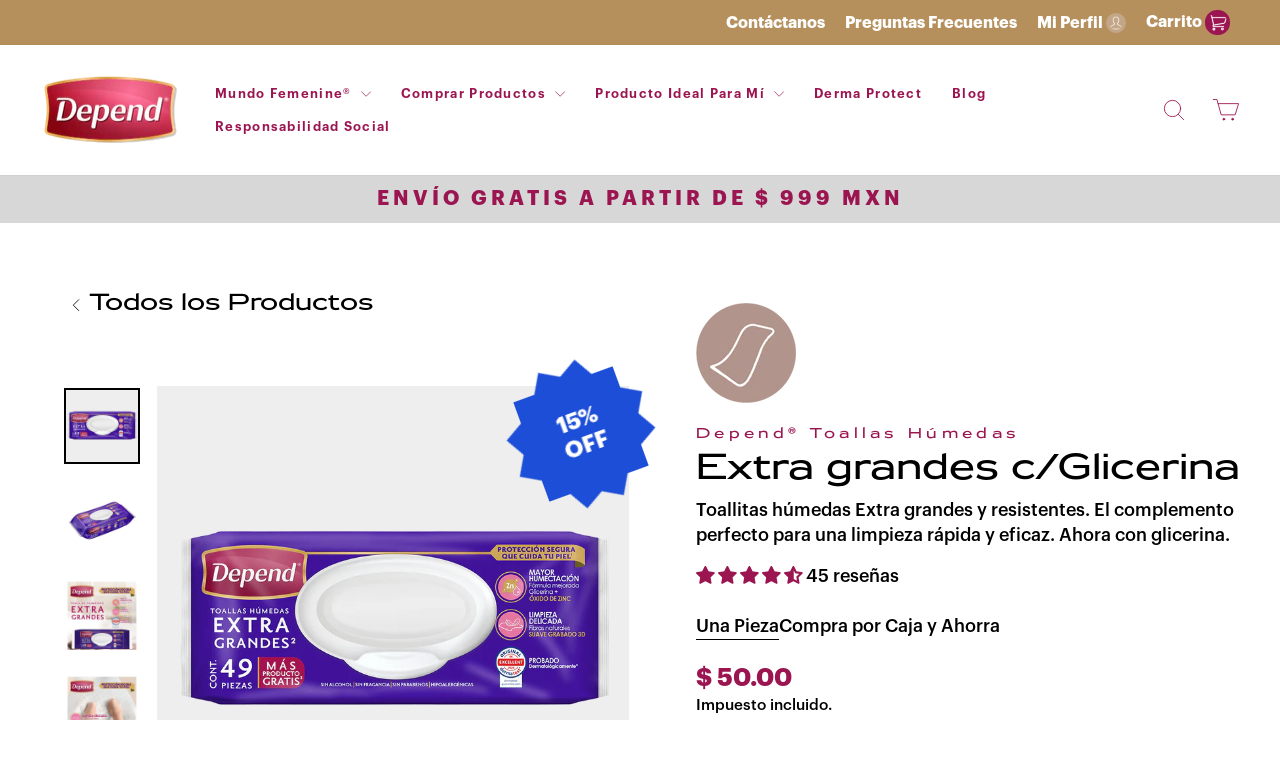

--- FILE ---
content_type: text/html; charset=utf-8
request_url: https://tiendadepend.mx/collections/todos/products/toallas-humedas-depend?prod=caja-depend%C2%AE-panal-plenitud-extra-protect-grande-3-paquetes
body_size: 50462
content:
<!doctype html>
<html class="no-js" lang="es" dir="ltr">
<head>
  <meta charset="utf-8">
  <meta http-equiv="X-UA-Compatible" content="IE=edge,chrome=1">
  <meta name="viewport" content="width=device-width,initial-scale=1">
  <meta name="theme-color" content="#9b1551">
  <link rel="canonical" href="https://tiendadepend.mx/products/toallas-humedas-depend">
  <link rel="preconnect" href="https://cdn.shopify.com" crossorigin>
  <link rel="preconnect" href="https://fonts.shopifycdn.com" crossorigin>
  <link rel="dns-prefetch" href="https://productreviews.shopifycdn.com">
  <link rel="dns-prefetch" href="https://ajax.googleapis.com">
  <link rel="dns-prefetch" href="https://maps.googleapis.com">
  <link rel="dns-prefetch" href="https://maps.gstatic.com"><link rel="shortcut icon" href="//tiendadepend.mx/cdn/shop/files/favicon-16x16_32x32.png?v=1614327938" type="image/png" /><title>Depend® Toallitas Húmedas
</title>
<meta name="description" content="Las Toallitas Húmedas Depend® están diseñadas para limpiar e hidratar suavemente la piel y por su gran tamaño facilitan la limpieza y cuidado de tu paciente. Descubre todos los beneficios que tiene este producto: Hipoalergénicas Sin parabenos: sin sustancias dañinas para la piel Sin alcohol Sin fragancia Suaves y Humec"><meta property="og:site_name" content="Depend">
  <meta property="og:url" content="https://tiendadepend.mx/products/toallas-humedas-depend">
  <meta property="og:title" content="Depend® Toallitas Húmedas">
  <meta property="og:type" content="product">
  <meta property="og:description" content="Las Toallitas Húmedas Depend® están diseñadas para limpiar e hidratar suavemente la piel y por su gran tamaño facilitan la limpieza y cuidado de tu paciente. Descubre todos los beneficios que tiene este producto: Hipoalergénicas Sin parabenos: sin sustancias dañinas para la piel Sin alcohol Sin fragancia Suaves y Humec"><meta property="og:image" content="http://tiendadepend.mx/cdn/shop/files/depend-predoblados-y-toallas-humedas-depend-toallitas-humedas-1184525024.png?v=1755282393">
    <meta property="og:image:secure_url" content="https://tiendadepend.mx/cdn/shop/files/depend-predoblados-y-toallas-humedas-depend-toallitas-humedas-1184525024.png?v=1755282393">
    <meta property="og:image:width" content="1000">
    <meta property="og:image:height" content="1000"><meta name="twitter:site" content="@">
  <meta name="twitter:card" content="summary_large_image">
  <meta name="twitter:title" content="Depend® Toallitas Húmedas">
  <meta name="twitter:description" content="Las Toallitas Húmedas Depend® están diseñadas para limpiar e hidratar suavemente la piel y por su gran tamaño facilitan la limpieza y cuidado de tu paciente. Descubre todos los beneficios que tiene este producto: Hipoalergénicas Sin parabenos: sin sustancias dañinas para la piel Sin alcohol Sin fragancia Suaves y Humec">
<style data-shopify>@font-face {
  font-family: Saira;
  font-weight: 400;
  font-style: normal;
  font-display: swap;
  src: url("//tiendadepend.mx/cdn/fonts/saira/saira_n4.8a42e83a36ece7ac4b55462305d0a546ccb7499d.woff2") format("woff2"),
       url("//tiendadepend.mx/cdn/fonts/saira/saira_n4.d2c76c939b69a81183049a980cf977b21ad1e5a2.woff") format("woff");
}

  @font-face {
  font-family: Roboto;
  font-weight: 400;
  font-style: normal;
  font-display: swap;
  src: url("//tiendadepend.mx/cdn/fonts/roboto/roboto_n4.2019d890f07b1852f56ce63ba45b2db45d852cba.woff2") format("woff2"),
       url("//tiendadepend.mx/cdn/fonts/roboto/roboto_n4.238690e0007583582327135619c5f7971652fa9d.woff") format("woff");
}


  @font-face {
  font-family: Roboto;
  font-weight: 600;
  font-style: normal;
  font-display: swap;
  src: url("//tiendadepend.mx/cdn/fonts/roboto/roboto_n6.3d305d5382545b48404c304160aadee38c90ef9d.woff2") format("woff2"),
       url("//tiendadepend.mx/cdn/fonts/roboto/roboto_n6.bb37be020157f87e181e5489d5e9137ad60c47a2.woff") format("woff");
}

  @font-face {
  font-family: Roboto;
  font-weight: 400;
  font-style: italic;
  font-display: swap;
  src: url("//tiendadepend.mx/cdn/fonts/roboto/roboto_i4.57ce898ccda22ee84f49e6b57ae302250655e2d4.woff2") format("woff2"),
       url("//tiendadepend.mx/cdn/fonts/roboto/roboto_i4.b21f3bd061cbcb83b824ae8c7671a82587b264bf.woff") format("woff");
}

  @font-face {
  font-family: Roboto;
  font-weight: 600;
  font-style: italic;
  font-display: swap;
  src: url("//tiendadepend.mx/cdn/fonts/roboto/roboto_i6.ebd6b6733fb2b030d60cbf61316511a7ffd82fb3.woff2") format("woff2"),
       url("//tiendadepend.mx/cdn/fonts/roboto/roboto_i6.1363905a6d5249605bc5e0f859663ffe95ac3bed.woff") format("woff");
}

</style><link href="//tiendadepend.mx/cdn/shop/t/46/assets/theme.css?v=46198309162445377241728232814" rel="stylesheet" type="text/css" media="all" />
<style data-shopify>:root {
    --typeHeaderPrimary: Saira;
    --typeHeaderPrimary: Zeppelin;
    --typeHeaderFallback: sans-serif;
    --typeHeaderSize: 36px;
    --typeHeaderWeight: 400;
    --typeHeaderLineHeight: 1;
    --typeHeaderSpacing: 0.0em;

    --typeBasePrimary:Roboto;
    --typeBasePrimary: Graphik;
    --typeBaseFallback:sans-serif;
    --typeBaseSize: 18px;
    --typeBaseWeight: 400;
    --typeBaseSpacing: 0.0em;
    --typeBaseLineHeight: 1.4;
    --typeBaselineHeightMinus01: 1.3;

    --typeCollectionTitle: 20px;

    --iconWeight: 2px;
    --iconLinecaps: round;

    
        --buttonRadius: 10px;
    

    --colorGridOverlayOpacity: 0.1;
    }

    .placeholder-content {
    background-image: linear-gradient(100deg, #eeeeee 40%, #e6e6e6 63%, #eeeeee 79%);
    }</style><script>
    document.documentElement.className = document.documentElement.className.replace('no-js', 'js');

    window.theme = window.theme || {};
    theme.routes = {
      home: "/",
      cart: "/cart.js",
      cartPage: "/cart",
      cartAdd: "/cart/add.js",
      cartChange: "/cart/change.js",
      search: "/search",
      predictiveSearch: "/search/suggest"
    };
    theme.strings = {
      soldOut: "Agotado",
      unavailable: "No disponible",
      inStockLabel: "En stock",
      oneStockLabel: "",
      otherStockLabel: "",
      willNotShipUntil: "Será enviado después [date]",
      willBeInStockAfter: "Estará disponible después [date]",
      waitingForStock: "Inventario en el camino",
      savePrice: "Ahorra [saved_amount]",
      cartEmpty: "Su carrito actualmente está vacío.",
      cartTermsConfirmation: "Debe aceptar los términos y condiciones de venta para pagar",
      searchCollections: "Colecciones",
      searchPages: "Páginas",
      searchArticles: "Artículos",
      productFrom: "De ",
      maxQuantity: "Solo puedes tener [quantity] de [title] en tu carrito."
    };
    theme.settings = {
      cartType: "drawer",
      isCustomerTemplate: false,
      moneyFormat: "$ {{amount}}",
      saveType: "percent",
      productImageSize: "square",
      productImageCover: false,
      predictiveSearch: true,
      predictiveSearchType: null,
      predictiveSearchVendor: false,
      predictiveSearchPrice: false,
      quickView: false,
      goToProduct: true,
      themeName: 'Impulse',
      themeVersion: "7.4.0"
    };
  </script>

  <script>window.performance && window.performance.mark && window.performance.mark('shopify.content_for_header.start');</script><meta name="google-site-verification" content="nOZBc_02VWwWEEYk30S6gpS7yq2BXw9v7DJdJxdvc04">
<meta id="shopify-digital-wallet" name="shopify-digital-wallet" content="/25131014/digital_wallets/dialog">
<meta name="shopify-requires-components" content="true" product-ids="6953900769347">
<meta name="shopify-checkout-api-token" content="bb9eae045c1833b0332c9f434df96199">
<meta id="in-context-paypal-metadata" data-shop-id="25131014" data-venmo-supported="false" data-environment="production" data-locale="es_ES" data-paypal-v4="true" data-currency="MXN">
<link rel="alternate" type="application/json+oembed" href="https://tiendadepend.mx/products/toallas-humedas-depend.oembed">
<script async="async" src="/checkouts/internal/preloads.js?locale=es-MX"></script>
<link rel="preconnect" href="https://shop.app" crossorigin="anonymous">
<script async="async" src="https://shop.app/checkouts/internal/preloads.js?locale=es-MX&shop_id=25131014" crossorigin="anonymous"></script>
<script id="apple-pay-shop-capabilities" type="application/json">{"shopId":25131014,"countryCode":"MX","currencyCode":"MXN","merchantCapabilities":["supports3DS"],"merchantId":"gid:\/\/shopify\/Shop\/25131014","merchantName":"Depend","requiredBillingContactFields":["postalAddress","email","phone"],"requiredShippingContactFields":["postalAddress","email","phone"],"shippingType":"shipping","supportedNetworks":["visa","masterCard","amex"],"total":{"type":"pending","label":"Depend","amount":"1.00"},"shopifyPaymentsEnabled":true,"supportsSubscriptions":true}</script>
<script id="shopify-features" type="application/json">{"accessToken":"bb9eae045c1833b0332c9f434df96199","betas":["rich-media-storefront-analytics"],"domain":"tiendadepend.mx","predictiveSearch":true,"shopId":25131014,"locale":"es"}</script>
<script>var Shopify = Shopify || {};
Shopify.shop = "depend.myshopify.com";
Shopify.locale = "es";
Shopify.currency = {"active":"MXN","rate":"1.0"};
Shopify.country = "MX";
Shopify.theme = {"name":"Depend-Impulse\/main","id":126000365635,"schema_name":"Impulse","schema_version":"7.4.0","theme_store_id":null,"role":"main"};
Shopify.theme.handle = "null";
Shopify.theme.style = {"id":null,"handle":null};
Shopify.cdnHost = "tiendadepend.mx/cdn";
Shopify.routes = Shopify.routes || {};
Shopify.routes.root = "/";</script>
<script type="module">!function(o){(o.Shopify=o.Shopify||{}).modules=!0}(window);</script>
<script>!function(o){function n(){var o=[];function n(){o.push(Array.prototype.slice.apply(arguments))}return n.q=o,n}var t=o.Shopify=o.Shopify||{};t.loadFeatures=n(),t.autoloadFeatures=n()}(window);</script>
<script>
  window.ShopifyPay = window.ShopifyPay || {};
  window.ShopifyPay.apiHost = "shop.app\/pay";
  window.ShopifyPay.redirectState = null;
</script>
<script id="shop-js-analytics" type="application/json">{"pageType":"product"}</script>
<script defer="defer" async type="module" src="//tiendadepend.mx/cdn/shopifycloud/shop-js/modules/v2/client.init-shop-cart-sync_CvZOh8Af.es.esm.js"></script>
<script defer="defer" async type="module" src="//tiendadepend.mx/cdn/shopifycloud/shop-js/modules/v2/chunk.common_3Rxs6Qxh.esm.js"></script>
<script type="module">
  await import("//tiendadepend.mx/cdn/shopifycloud/shop-js/modules/v2/client.init-shop-cart-sync_CvZOh8Af.es.esm.js");
await import("//tiendadepend.mx/cdn/shopifycloud/shop-js/modules/v2/chunk.common_3Rxs6Qxh.esm.js");

  window.Shopify.SignInWithShop?.initShopCartSync?.({"fedCMEnabled":true,"windoidEnabled":true});

</script>
<script>
  window.Shopify = window.Shopify || {};
  if (!window.Shopify.featureAssets) window.Shopify.featureAssets = {};
  window.Shopify.featureAssets['shop-js'] = {"shop-cart-sync":["modules/v2/client.shop-cart-sync_rmK0axmV.es.esm.js","modules/v2/chunk.common_3Rxs6Qxh.esm.js"],"init-fed-cm":["modules/v2/client.init-fed-cm_ZaR7zFve.es.esm.js","modules/v2/chunk.common_3Rxs6Qxh.esm.js"],"shop-button":["modules/v2/client.shop-button_DtKRgnFY.es.esm.js","modules/v2/chunk.common_3Rxs6Qxh.esm.js"],"shop-cash-offers":["modules/v2/client.shop-cash-offers_CD08217J.es.esm.js","modules/v2/chunk.common_3Rxs6Qxh.esm.js","modules/v2/chunk.modal_DPIzVVvN.esm.js"],"init-windoid":["modules/v2/client.init-windoid_B42Q2JHR.es.esm.js","modules/v2/chunk.common_3Rxs6Qxh.esm.js"],"shop-toast-manager":["modules/v2/client.shop-toast-manager_BhL87v9O.es.esm.js","modules/v2/chunk.common_3Rxs6Qxh.esm.js"],"init-shop-email-lookup-coordinator":["modules/v2/client.init-shop-email-lookup-coordinator_CFAE-OH8.es.esm.js","modules/v2/chunk.common_3Rxs6Qxh.esm.js"],"init-shop-cart-sync":["modules/v2/client.init-shop-cart-sync_CvZOh8Af.es.esm.js","modules/v2/chunk.common_3Rxs6Qxh.esm.js"],"avatar":["modules/v2/client.avatar_BTnouDA3.es.esm.js"],"pay-button":["modules/v2/client.pay-button_x3Sl_UWF.es.esm.js","modules/v2/chunk.common_3Rxs6Qxh.esm.js"],"init-customer-accounts":["modules/v2/client.init-customer-accounts_DwzgN7WB.es.esm.js","modules/v2/client.shop-login-button_Bwv8tzNm.es.esm.js","modules/v2/chunk.common_3Rxs6Qxh.esm.js","modules/v2/chunk.modal_DPIzVVvN.esm.js"],"init-shop-for-new-customer-accounts":["modules/v2/client.init-shop-for-new-customer-accounts_l0dYgp_m.es.esm.js","modules/v2/client.shop-login-button_Bwv8tzNm.es.esm.js","modules/v2/chunk.common_3Rxs6Qxh.esm.js","modules/v2/chunk.modal_DPIzVVvN.esm.js"],"shop-login-button":["modules/v2/client.shop-login-button_Bwv8tzNm.es.esm.js","modules/v2/chunk.common_3Rxs6Qxh.esm.js","modules/v2/chunk.modal_DPIzVVvN.esm.js"],"init-customer-accounts-sign-up":["modules/v2/client.init-customer-accounts-sign-up_CqSuJy7r.es.esm.js","modules/v2/client.shop-login-button_Bwv8tzNm.es.esm.js","modules/v2/chunk.common_3Rxs6Qxh.esm.js","modules/v2/chunk.modal_DPIzVVvN.esm.js"],"shop-follow-button":["modules/v2/client.shop-follow-button_sMoqSZtr.es.esm.js","modules/v2/chunk.common_3Rxs6Qxh.esm.js","modules/v2/chunk.modal_DPIzVVvN.esm.js"],"checkout-modal":["modules/v2/client.checkout-modal_CwKmoEcx.es.esm.js","modules/v2/chunk.common_3Rxs6Qxh.esm.js","modules/v2/chunk.modal_DPIzVVvN.esm.js"],"lead-capture":["modules/v2/client.lead-capture_De9xQpTV.es.esm.js","modules/v2/chunk.common_3Rxs6Qxh.esm.js","modules/v2/chunk.modal_DPIzVVvN.esm.js"],"shop-login":["modules/v2/client.shop-login_DZKlOsWP.es.esm.js","modules/v2/chunk.common_3Rxs6Qxh.esm.js","modules/v2/chunk.modal_DPIzVVvN.esm.js"],"payment-terms":["modules/v2/client.payment-terms_WyOlUs-o.es.esm.js","modules/v2/chunk.common_3Rxs6Qxh.esm.js","modules/v2/chunk.modal_DPIzVVvN.esm.js"]};
</script>
<script>(function() {
  var isLoaded = false;
  function asyncLoad() {
    if (isLoaded) return;
    isLoaded = true;
    var urls = ["https:\/\/cdn-scripts.signifyd.com\/shopify\/script-tag.js?shop=depend.myshopify.com","https:\/\/chimpstatic.com\/mcjs-connected\/js\/users\/192dffceab14838857ea3d746\/65cbec91c6f187acca37de601.js?shop=depend.myshopify.com","https:\/\/cdn-loyalty.yotpo.com\/loader\/FSAaTRpinJYmWAjZQXL8Zg.js?shop=depend.myshopify.com","\/\/searchserverapi.com\/widgets\/shopify\/init.js?a=6d1W7y5r1g\u0026shop=depend.myshopify.com"];
    for (var i = 0; i < urls.length; i++) {
      var s = document.createElement('script');
      s.type = 'text/javascript';
      s.async = true;
      s.src = urls[i];
      var x = document.getElementsByTagName('script')[0];
      x.parentNode.insertBefore(s, x);
    }
  };
  if(window.attachEvent) {
    window.attachEvent('onload', asyncLoad);
  } else {
    window.addEventListener('load', asyncLoad, false);
  }
})();</script>
<script id="__st">var __st={"a":25131014,"offset":-21600,"reqid":"1dc859f9-fe4b-47b8-bd3d-836092f44da2-1768816314","pageurl":"tiendadepend.mx\/collections\/todos\/products\/toallas-humedas-depend?prod=caja-depend%C2%AE-panal-plenitud-extra-protect-grande-3-paquetes","u":"a86ce10b0d61","p":"product","rtyp":"product","rid":347198881829};</script>
<script>window.ShopifyPaypalV4VisibilityTracking = true;</script>
<script id="captcha-bootstrap">!function(){'use strict';const t='contact',e='account',n='new_comment',o=[[t,t],['blogs',n],['comments',n],[t,'customer']],c=[[e,'customer_login'],[e,'guest_login'],[e,'recover_customer_password'],[e,'create_customer']],r=t=>t.map((([t,e])=>`form[action*='/${t}']:not([data-nocaptcha='true']) input[name='form_type'][value='${e}']`)).join(','),a=t=>()=>t?[...document.querySelectorAll(t)].map((t=>t.form)):[];function s(){const t=[...o],e=r(t);return a(e)}const i='password',u='form_key',d=['recaptcha-v3-token','g-recaptcha-response','h-captcha-response',i],f=()=>{try{return window.sessionStorage}catch{return}},m='__shopify_v',_=t=>t.elements[u];function p(t,e,n=!1){try{const o=window.sessionStorage,c=JSON.parse(o.getItem(e)),{data:r}=function(t){const{data:e,action:n}=t;return t[m]||n?{data:e,action:n}:{data:t,action:n}}(c);for(const[e,n]of Object.entries(r))t.elements[e]&&(t.elements[e].value=n);n&&o.removeItem(e)}catch(o){console.error('form repopulation failed',{error:o})}}const l='form_type',E='cptcha';function T(t){t.dataset[E]=!0}const w=window,h=w.document,L='Shopify',v='ce_forms',y='captcha';let A=!1;((t,e)=>{const n=(g='f06e6c50-85a8-45c8-87d0-21a2b65856fe',I='https://cdn.shopify.com/shopifycloud/storefront-forms-hcaptcha/ce_storefront_forms_captcha_hcaptcha.v1.5.2.iife.js',D={infoText:'Protegido por hCaptcha',privacyText:'Privacidad',termsText:'Términos'},(t,e,n)=>{const o=w[L][v],c=o.bindForm;if(c)return c(t,g,e,D).then(n);var r;o.q.push([[t,g,e,D],n]),r=I,A||(h.body.append(Object.assign(h.createElement('script'),{id:'captcha-provider',async:!0,src:r})),A=!0)});var g,I,D;w[L]=w[L]||{},w[L][v]=w[L][v]||{},w[L][v].q=[],w[L][y]=w[L][y]||{},w[L][y].protect=function(t,e){n(t,void 0,e),T(t)},Object.freeze(w[L][y]),function(t,e,n,w,h,L){const[v,y,A,g]=function(t,e,n){const i=e?o:[],u=t?c:[],d=[...i,...u],f=r(d),m=r(i),_=r(d.filter((([t,e])=>n.includes(e))));return[a(f),a(m),a(_),s()]}(w,h,L),I=t=>{const e=t.target;return e instanceof HTMLFormElement?e:e&&e.form},D=t=>v().includes(t);t.addEventListener('submit',(t=>{const e=I(t);if(!e)return;const n=D(e)&&!e.dataset.hcaptchaBound&&!e.dataset.recaptchaBound,o=_(e),c=g().includes(e)&&(!o||!o.value);(n||c)&&t.preventDefault(),c&&!n&&(function(t){try{if(!f())return;!function(t){const e=f();if(!e)return;const n=_(t);if(!n)return;const o=n.value;o&&e.removeItem(o)}(t);const e=Array.from(Array(32),(()=>Math.random().toString(36)[2])).join('');!function(t,e){_(t)||t.append(Object.assign(document.createElement('input'),{type:'hidden',name:u})),t.elements[u].value=e}(t,e),function(t,e){const n=f();if(!n)return;const o=[...t.querySelectorAll(`input[type='${i}']`)].map((({name:t})=>t)),c=[...d,...o],r={};for(const[a,s]of new FormData(t).entries())c.includes(a)||(r[a]=s);n.setItem(e,JSON.stringify({[m]:1,action:t.action,data:r}))}(t,e)}catch(e){console.error('failed to persist form',e)}}(e),e.submit())}));const S=(t,e)=>{t&&!t.dataset[E]&&(n(t,e.some((e=>e===t))),T(t))};for(const o of['focusin','change'])t.addEventListener(o,(t=>{const e=I(t);D(e)&&S(e,y())}));const B=e.get('form_key'),M=e.get(l),P=B&&M;t.addEventListener('DOMContentLoaded',(()=>{const t=y();if(P)for(const e of t)e.elements[l].value===M&&p(e,B);[...new Set([...A(),...v().filter((t=>'true'===t.dataset.shopifyCaptcha))])].forEach((e=>S(e,t)))}))}(h,new URLSearchParams(w.location.search),n,t,e,['guest_login'])})(!0,!0)}();</script>
<script integrity="sha256-4kQ18oKyAcykRKYeNunJcIwy7WH5gtpwJnB7kiuLZ1E=" data-source-attribution="shopify.loadfeatures" defer="defer" src="//tiendadepend.mx/cdn/shopifycloud/storefront/assets/storefront/load_feature-a0a9edcb.js" crossorigin="anonymous"></script>
<script crossorigin="anonymous" defer="defer" src="//tiendadepend.mx/cdn/shopifycloud/storefront/assets/shopify_pay/storefront-65b4c6d7.js?v=20250812"></script>
<script data-source-attribution="shopify.dynamic_checkout.dynamic.init">var Shopify=Shopify||{};Shopify.PaymentButton=Shopify.PaymentButton||{isStorefrontPortableWallets:!0,init:function(){window.Shopify.PaymentButton.init=function(){};var t=document.createElement("script");t.src="https://tiendadepend.mx/cdn/shopifycloud/portable-wallets/latest/portable-wallets.es.js",t.type="module",document.head.appendChild(t)}};
</script>
<script data-source-attribution="shopify.dynamic_checkout.buyer_consent">
  function portableWalletsHideBuyerConsent(e){var t=document.getElementById("shopify-buyer-consent"),n=document.getElementById("shopify-subscription-policy-button");t&&n&&(t.classList.add("hidden"),t.setAttribute("aria-hidden","true"),n.removeEventListener("click",e))}function portableWalletsShowBuyerConsent(e){var t=document.getElementById("shopify-buyer-consent"),n=document.getElementById("shopify-subscription-policy-button");t&&n&&(t.classList.remove("hidden"),t.removeAttribute("aria-hidden"),n.addEventListener("click",e))}window.Shopify?.PaymentButton&&(window.Shopify.PaymentButton.hideBuyerConsent=portableWalletsHideBuyerConsent,window.Shopify.PaymentButton.showBuyerConsent=portableWalletsShowBuyerConsent);
</script>
<script data-source-attribution="shopify.dynamic_checkout.cart.bootstrap">document.addEventListener("DOMContentLoaded",(function(){function t(){return document.querySelector("shopify-accelerated-checkout-cart, shopify-accelerated-checkout")}if(t())Shopify.PaymentButton.init();else{new MutationObserver((function(e,n){t()&&(Shopify.PaymentButton.init(),n.disconnect())})).observe(document.body,{childList:!0,subtree:!0})}}));
</script>
<link id="shopify-accelerated-checkout-styles" rel="stylesheet" media="screen" href="https://tiendadepend.mx/cdn/shopifycloud/portable-wallets/latest/accelerated-checkout-backwards-compat.css" crossorigin="anonymous">
<style id="shopify-accelerated-checkout-cart">
        #shopify-buyer-consent {
  margin-top: 1em;
  display: inline-block;
  width: 100%;
}

#shopify-buyer-consent.hidden {
  display: none;
}

#shopify-subscription-policy-button {
  background: none;
  border: none;
  padding: 0;
  text-decoration: underline;
  font-size: inherit;
  cursor: pointer;
}

#shopify-subscription-policy-button::before {
  box-shadow: none;
}

      </style>

<script>window.performance && window.performance.mark && window.performance.mark('shopify.content_for_header.end');</script>

  <script src="//tiendadepend.mx/cdn/shop/t/46/assets/vendor-scripts-v11.js" defer="defer"></script><script src="//tiendadepend.mx/cdn/shop/t/46/assets/theme.js?v=109615272638008184071759011179" defer="defer"></script>

  <!-- Google Tag Manager -->
  <script>(function(w,d,s,l,i){w[l]=w[l]||[];w[l].push({'gtm.start':
        new Date().getTime(),event:'gtm.js'});var f=d.getElementsByTagName(s)[0],
      j=d.createElement(s),dl=l!='dataLayer'?'&l='+l:'';j.async=true;j.src=
      'https://www.googletagmanager.com/gtm.js?id='+i+dl;f.parentNode.insertBefore(j,f);
    })(window,document,'script','dataLayer','GTM-MNS5P27');</script>
  <!-- End Google Tag Manager -->
 

  <script src="https://analytics.ahrefs.com/analytics.js" data-key="EXW7Xhlr8vRtS0PsoQt+NA" async></script>
<!-- BEGIN app block: shopify://apps/seo-manager-venntov/blocks/seomanager/c54c366f-d4bb-4d52-8d2f-dd61ce8e7e12 --><!-- BEGIN app snippet: SEOManager4 -->
<meta name='seomanager' content='4.0.5' /> 


<script>
	function sm_htmldecode(str) {
		var txt = document.createElement('textarea');
		txt.innerHTML = str;
		return txt.value;
	}

	var venntov_title = sm_htmldecode("Depend - Depend® Toallitas Húmedas - $ 50.00");
	var venntov_description = sm_htmldecode("Las Toallitas Húmedas Depend® están diseñadas para limpiar e hidratar suavemente la piel y por su gran tamaño facilitan la limpieza y cuidado de tu paciente. Descubre todos los beneficios que tiene este producto: Hipoalergénicas Sin parabenos: sin sustancias dañinas para la piel Sin alcohol Sin fragancia Suaves y Humec");
	
	if (venntov_title != '') {
		document.title = venntov_title;	
	}
	else {
		document.title = "Depend® Toallitas Húmedas";	
	}

	if (document.querySelector('meta[name="description"]') == null) {
		var venntov_desc = document.createElement('meta');
		venntov_desc.name = "description";
		venntov_desc.content = venntov_description;
		var venntov_head = document.head;
		venntov_head.appendChild(venntov_desc);
	} else {
		document.querySelector('meta[name="description"]').setAttribute("content", venntov_description);
	}
</script>

<script>
	var venntov_robotVals = "index, follow, max-image-preview:large, max-snippet:-1, max-video-preview:-1";
	if (venntov_robotVals !== "") {
		document.querySelectorAll("[name='robots']").forEach(e => e.remove());
		var venntov_robotMeta = document.createElement('meta');
		venntov_robotMeta.name = "robots";
		venntov_robotMeta.content = venntov_robotVals;
		var venntov_head = document.head;
		venntov_head.appendChild(venntov_robotMeta);
	}
</script>

<script>
	var venntov_googleVals = "";
	if (venntov_googleVals !== "") {
		document.querySelectorAll("[name='google']").forEach(e => e.remove());
		var venntov_googleMeta = document.createElement('meta');
		venntov_googleMeta.name = "google";
		venntov_googleMeta.content = venntov_googleVals;
		var venntov_head = document.head;
		venntov_head.appendChild(venntov_googleMeta);
	}
	</script>
	<!-- JSON-LD support -->
			<script type="application/ld+json">
			{
				"@context": "https://schema.org",
				"@id": "https://tiendadepend.mx/products/toallas-humedas-depend",
				"@type": "Product","sku": "71362","mpn": "71362","brand": {
					"@type": "Brand",
					"name": "Depend"
				},
				"description": "\nLas Toallitas Húmedas Depend® están diseñadas para limpiar e hidratar suavemente la piel y por su gran tamaño facilitan la limpieza y cuidado de tu paciente. Descubre todos los beneficios que tiene este producto:\n\nHipoalergénicas\n\nSin parabenos: sin sustancias dañinas para la piel\nSin alcohol\nSin fragancia\nSuaves y Humectantes\n\nCon doble textura: lado acolchado = mayor limpieza; lado liso = mayor suavidad\n\n\n\n\nTAMAÑO: \n22.9 cm x 21.7 cm\n\n\nCANTIDAD POR PAQUETE  \n42 piezas\n\n\n",
				"url": "https://tiendadepend.mx/products/toallas-humedas-depend",
				"name": "Depend® Toallitas Húmedas","image": "https://tiendadepend.mx/cdn/shop/files/depend-predoblados-y-toallas-humedas-depend-toallitas-humedas-1184525024.png?v=1755282393&width=1024","offers": [{
							"@type": "Offer",
							"availability": "https://schema.org/InStock",
							"itemCondition": "https://schema.org/NewCondition",
							"priceCurrency": "MXN",
							"price": "50.00",
							"priceValidUntil": "2027-01-19",
							"url": "https://tiendadepend.mx/products/toallas-humedas-depend?variant=4561492967461",
							"checkoutPageURLTemplate": "https://tiendadepend.mx/cart/add?id=4561492967461&quantity=1",
								"image": "https://tiendadepend.mx/cdn/shop/files/depend-predoblados-y-toallas-humedas-depend-toallitas-humedas-1184525024.png?v=1755282393&width=1024",
							"mpn": "71362",
								"sku": "71362",
								"gtin13": "7501943471603",
							"seller": {
								"@type": "Organization",
								"name": "Depend"
							}
						}]}
			</script>
<script type="application/ld+json">
				{
					"@context": "http://schema.org",
					"@type": "BreadcrumbList",
					"name": "Breadcrumbs",
					"itemListElement": [{
								"@type": "ListItem",
								"position": 1,
								"name": "Todos los Productos",
								"item": "https://tiendadepend.mx/collections/todos"
							},{
							"@type": "ListItem",
							"position": 2,
							"name": "Depend® Toallitas Húmedas",
							"item": "https://tiendadepend.mx/collections/todos/products/toallas-humedas-depend"
						}]
				}
				</script>
<!-- 524F4D20383A3331 --><!-- END app snippet -->

<!-- END app block --><!-- BEGIN app block: shopify://apps/judge-me-reviews/blocks/judgeme_core/61ccd3b1-a9f2-4160-9fe9-4fec8413e5d8 --><!-- Start of Judge.me Core -->






<link rel="dns-prefetch" href="https://cdnwidget.judge.me">
<link rel="dns-prefetch" href="https://cdn.judge.me">
<link rel="dns-prefetch" href="https://cdn1.judge.me">
<link rel="dns-prefetch" href="https://api.judge.me">

<script data-cfasync='false' class='jdgm-settings-script'>window.jdgmSettings={"pagination":5,"disable_web_reviews":false,"badge_no_review_text":"Sin reseñas","badge_n_reviews_text":"{{ n }} reseña/reseñas","hide_badge_preview_if_no_reviews":true,"badge_hide_text":false,"enforce_center_preview_badge":false,"widget_title":"Reseñas de Clientes","widget_open_form_text":"Escribir una reseña","widget_close_form_text":"Cancelar reseña","widget_refresh_page_text":"Actualizar página","widget_summary_text":"Basado en {{ number_of_reviews }} reseña/reseñas","widget_no_review_text":"Sé el primero en escribir una reseña","widget_name_field_text":"Nombre","widget_verified_name_field_text":"Nombre Verificado (público)","widget_name_placeholder_text":"Nombre","widget_required_field_error_text":"Este campo es obligatorio.","widget_email_field_text":"Dirección de correo electrónico","widget_verified_email_field_text":"Correo electrónico Verificado (privado, no se puede editar)","widget_email_placeholder_text":"Tu dirección de correo electrónico","widget_email_field_error_text":"Por favor, ingresa una dirección de correo electrónico válida.","widget_rating_field_text":"Calificación","widget_review_title_field_text":"Título de la Reseña","widget_review_title_placeholder_text":"Da un título a tu reseña","widget_review_body_field_text":"Contenido de la reseña","widget_review_body_placeholder_text":"Empieza a escribir aquí...","widget_pictures_field_text":"Imagen/Video (opcional)","widget_submit_review_text":"Enviar Reseña","widget_submit_verified_review_text":"Enviar Reseña Verificada","widget_submit_success_msg_with_auto_publish":"¡Gracias! Por favor, actualiza la página en unos momentos para ver tu reseña. Puedes eliminar o editar tu reseña iniciando sesión en \u003ca href='https://judge.me/login' target='_blank' rel='nofollow noopener'\u003eJudge.me\u003c/a\u003e","widget_submit_success_msg_no_auto_publish":"¡Gracias! Tu reseña se publicará tan pronto como sea aprobada por el administrador de la tienda. Puedes eliminar o editar tu reseña iniciando sesión en \u003ca href='https://judge.me/login' target='_blank' rel='nofollow noopener'\u003eJudge.me\u003c/a\u003e","widget_show_default_reviews_out_of_total_text":"Mostrando {{ n_reviews_shown }} de {{ n_reviews }} reseñas.","widget_show_all_link_text":"Mostrar todas","widget_show_less_link_text":"Mostrar menos","widget_author_said_text":"{{ reviewer_name }} dijo:","widget_days_text":"hace {{ n }} día/días","widget_weeks_text":"hace {{ n }} semana/semanas","widget_months_text":"hace {{ n }} mes/meses","widget_years_text":"hace {{ n }} año/años","widget_yesterday_text":"Ayer","widget_today_text":"Hoy","widget_replied_text":"\u003e\u003e {{ shop_name }} respondió:","widget_read_more_text":"Leer más","widget_reviewer_name_as_initial":"","widget_rating_filter_color":"#fbcd0a","widget_rating_filter_see_all_text":"Ver todas las reseñas","widget_sorting_most_recent_text":"Más Recientes","widget_sorting_highest_rating_text":"Mayor Calificación","widget_sorting_lowest_rating_text":"Menor Calificación","widget_sorting_with_pictures_text":"Solo Imágenes","widget_sorting_most_helpful_text":"Más Útiles","widget_open_question_form_text":"Hacer una pregunta","widget_reviews_subtab_text":"Reseñas","widget_questions_subtab_text":"Preguntas","widget_question_label_text":"Pregunta","widget_answer_label_text":"Respuesta","widget_question_placeholder_text":"Escribe tu pregunta aquí","widget_submit_question_text":"Enviar Pregunta","widget_question_submit_success_text":"¡Gracias por tu pregunta! Te notificaremos una vez que sea respondida.","verified_badge_text":"Verificado","verified_badge_bg_color":"","verified_badge_text_color":"","verified_badge_placement":"left-of-reviewer-name","widget_review_max_height":"","widget_hide_border":false,"widget_social_share":false,"widget_thumb":false,"widget_review_location_show":false,"widget_location_format":"","all_reviews_include_out_of_store_products":true,"all_reviews_out_of_store_text":"(fuera de la tienda)","all_reviews_pagination":100,"all_reviews_product_name_prefix_text":"sobre","enable_review_pictures":true,"enable_question_anwser":false,"widget_theme":"default","review_date_format":"mm/dd/yyyy","default_sort_method":"most-recent","widget_product_reviews_subtab_text":"Reseñas de Productos","widget_shop_reviews_subtab_text":"Reseñas de la Tienda","widget_other_products_reviews_text":"Reseñas para otros productos","widget_store_reviews_subtab_text":"Reseñas de la tienda","widget_no_store_reviews_text":"Esta tienda no ha recibido ninguna reseña todavía","widget_web_restriction_product_reviews_text":"Este producto no ha recibido ninguna reseña todavía","widget_no_items_text":"No se encontraron elementos","widget_show_more_text":"Mostrar más","widget_write_a_store_review_text":"Escribir una Reseña de la Tienda","widget_other_languages_heading":"Reseñas en Otros Idiomas","widget_translate_review_text":"Traducir reseña a {{ language }}","widget_translating_review_text":"Traduciendo...","widget_show_original_translation_text":"Mostrar original ({{ language }})","widget_translate_review_failed_text":"No se pudo traducir la reseña.","widget_translate_review_retry_text":"Reintentar","widget_translate_review_try_again_later_text":"Intentar más tarde","show_product_url_for_grouped_product":false,"widget_sorting_pictures_first_text":"Imágenes Primero","show_pictures_on_all_rev_page_mobile":false,"show_pictures_on_all_rev_page_desktop":false,"floating_tab_hide_mobile_install_preference":false,"floating_tab_button_name":"★ Reseñas","floating_tab_title":"Deja que los clientes hablen por nosotros","floating_tab_button_color":"","floating_tab_button_background_color":"","floating_tab_url":"","floating_tab_url_enabled":false,"floating_tab_tab_style":"text","all_reviews_text_badge_text":"Los clientes nos califican {{ shop.metafields.judgeme.all_reviews_rating | round: 1 }}/5 basado en {{ shop.metafields.judgeme.all_reviews_count }} reseñas.","all_reviews_text_badge_text_branded_style":"{{ shop.metafields.judgeme.all_reviews_rating | round: 1 }} de 5 estrellas basado en {{ shop.metafields.judgeme.all_reviews_count }} reseñas","is_all_reviews_text_badge_a_link":false,"show_stars_for_all_reviews_text_badge":false,"all_reviews_text_badge_url":"","all_reviews_text_style":"branded","all_reviews_text_color_style":"judgeme_brand_color","all_reviews_text_color":"#108474","all_reviews_text_show_jm_brand":true,"featured_carousel_show_header":true,"featured_carousel_title":"Deja que los clientes hablen por nosotros","testimonials_carousel_title":"Los clientes nos dicen","videos_carousel_title":"Historias de clientes reales","cards_carousel_title":"Los clientes nos dicen","featured_carousel_count_text":"de {{ n }} reseñas","featured_carousel_add_link_to_all_reviews_page":false,"featured_carousel_url":"","featured_carousel_show_images":true,"featured_carousel_autoslide_interval":5,"featured_carousel_arrows_on_the_sides":false,"featured_carousel_height":250,"featured_carousel_width":80,"featured_carousel_image_size":0,"featured_carousel_image_height":250,"featured_carousel_arrow_color":"#eeeeee","verified_count_badge_style":"branded","verified_count_badge_orientation":"horizontal","verified_count_badge_color_style":"judgeme_brand_color","verified_count_badge_color":"#108474","is_verified_count_badge_a_link":false,"verified_count_badge_url":"","verified_count_badge_show_jm_brand":true,"widget_rating_preset_default":5,"widget_first_sub_tab":"product-reviews","widget_show_histogram":true,"widget_histogram_use_custom_color":false,"widget_pagination_use_custom_color":false,"widget_star_use_custom_color":false,"widget_verified_badge_use_custom_color":false,"widget_write_review_use_custom_color":false,"picture_reminder_submit_button":"Upload Pictures","enable_review_videos":false,"mute_video_by_default":false,"widget_sorting_videos_first_text":"Videos Primero","widget_review_pending_text":"Pendiente","featured_carousel_items_for_large_screen":3,"social_share_options_order":"Facebook,Twitter","remove_microdata_snippet":true,"disable_json_ld":false,"enable_json_ld_products":false,"preview_badge_show_question_text":false,"preview_badge_no_question_text":"Sin preguntas","preview_badge_n_question_text":"{{ number_of_questions }} pregunta/preguntas","qa_badge_show_icon":false,"qa_badge_position":"same-row","remove_judgeme_branding":false,"widget_add_search_bar":false,"widget_search_bar_placeholder":"Buscar","widget_sorting_verified_only_text":"Solo verificadas","featured_carousel_theme":"default","featured_carousel_show_rating":true,"featured_carousel_show_title":true,"featured_carousel_show_body":true,"featured_carousel_show_date":false,"featured_carousel_show_reviewer":true,"featured_carousel_show_product":false,"featured_carousel_header_background_color":"#108474","featured_carousel_header_text_color":"#ffffff","featured_carousel_name_product_separator":"reviewed","featured_carousel_full_star_background":"#108474","featured_carousel_empty_star_background":"#dadada","featured_carousel_vertical_theme_background":"#f9fafb","featured_carousel_verified_badge_enable":true,"featured_carousel_verified_badge_color":"#108474","featured_carousel_border_style":"round","featured_carousel_review_line_length_limit":3,"featured_carousel_more_reviews_button_text":"Leer más reseñas","featured_carousel_view_product_button_text":"Ver producto","all_reviews_page_load_reviews_on":"scroll","all_reviews_page_load_more_text":"Cargar Más Reseñas","disable_fb_tab_reviews":false,"enable_ajax_cdn_cache":false,"widget_advanced_speed_features":5,"widget_public_name_text":"mostrado públicamente como","default_reviewer_name":"John Smith","default_reviewer_name_has_non_latin":true,"widget_reviewer_anonymous":"Anónimo","medals_widget_title":"Medallas de Reseñas Judge.me","medals_widget_background_color":"#f9fafb","medals_widget_position":"footer_all_pages","medals_widget_border_color":"#f9fafb","medals_widget_verified_text_position":"left","medals_widget_use_monochromatic_version":false,"medals_widget_elements_color":"#108474","show_reviewer_avatar":true,"widget_invalid_yt_video_url_error_text":"No es una URL de video de YouTube","widget_max_length_field_error_text":"Por favor, ingresa no más de {0} caracteres.","widget_show_country_flag":false,"widget_show_collected_via_shop_app":true,"widget_verified_by_shop_badge_style":"light","widget_verified_by_shop_text":"Verificado por la Tienda","widget_show_photo_gallery":false,"widget_load_with_code_splitting":true,"widget_ugc_install_preference":false,"widget_ugc_title":"Hecho por nosotros, Compartido por ti","widget_ugc_subtitle":"Etiquétanos para ver tu imagen destacada en nuestra página","widget_ugc_arrows_color":"#ffffff","widget_ugc_primary_button_text":"Comprar Ahora","widget_ugc_primary_button_background_color":"#108474","widget_ugc_primary_button_text_color":"#ffffff","widget_ugc_primary_button_border_width":"0","widget_ugc_primary_button_border_style":"none","widget_ugc_primary_button_border_color":"#108474","widget_ugc_primary_button_border_radius":"25","widget_ugc_secondary_button_text":"Cargar Más","widget_ugc_secondary_button_background_color":"#ffffff","widget_ugc_secondary_button_text_color":"#108474","widget_ugc_secondary_button_border_width":"2","widget_ugc_secondary_button_border_style":"solid","widget_ugc_secondary_button_border_color":"#108474","widget_ugc_secondary_button_border_radius":"25","widget_ugc_reviews_button_text":"Ver Reseñas","widget_ugc_reviews_button_background_color":"#ffffff","widget_ugc_reviews_button_text_color":"#108474","widget_ugc_reviews_button_border_width":"2","widget_ugc_reviews_button_border_style":"solid","widget_ugc_reviews_button_border_color":"#108474","widget_ugc_reviews_button_border_radius":"25","widget_ugc_reviews_button_link_to":"judgeme-reviews-page","widget_ugc_show_post_date":true,"widget_ugc_max_width":"800","widget_rating_metafield_value_type":true,"widget_primary_color":"#9b1551","widget_enable_secondary_color":false,"widget_secondary_color":"#edf5f5","widget_summary_average_rating_text":"{{ average_rating }} de 5","widget_media_grid_title":"Fotos y videos de clientes","widget_media_grid_see_more_text":"Ver más","widget_round_style":false,"widget_show_product_medals":true,"widget_verified_by_judgeme_text":"Verificado por Judge.me","widget_show_store_medals":true,"widget_verified_by_judgeme_text_in_store_medals":"Verificado por Judge.me","widget_media_field_exceed_quantity_message":"Lo sentimos, solo podemos aceptar {{ max_media }} para una reseña.","widget_media_field_exceed_limit_message":"{{ file_name }} es demasiado grande, por favor selecciona un {{ media_type }} menor a {{ size_limit }}MB.","widget_review_submitted_text":"¡Reseña Enviada!","widget_question_submitted_text":"¡Pregunta Enviada!","widget_close_form_text_question":"Cancelar","widget_write_your_answer_here_text":"Escribe tu respuesta aquí","widget_enabled_branded_link":true,"widget_show_collected_by_judgeme":true,"widget_reviewer_name_color":"","widget_write_review_text_color":"","widget_write_review_bg_color":"","widget_collected_by_judgeme_text":"recopilado por Judge.me","widget_pagination_type":"standard","widget_load_more_text":"Cargar Más","widget_load_more_color":"#108474","widget_full_review_text":"Reseña Completa","widget_read_more_reviews_text":"Leer Más Reseñas","widget_read_questions_text":"Leer Preguntas","widget_questions_and_answers_text":"Preguntas y Respuestas","widget_verified_by_text":"Verificado por","widget_verified_text":"Verificado","widget_number_of_reviews_text":"{{ number_of_reviews }} reseñas","widget_back_button_text":"Atrás","widget_next_button_text":"Siguiente","widget_custom_forms_filter_button":"Filtros","custom_forms_style":"horizontal","widget_show_review_information":false,"how_reviews_are_collected":"¿Cómo se recopilan las reseñas?","widget_show_review_keywords":false,"widget_gdpr_statement":"Cómo usamos tus datos: Solo te contactaremos sobre la reseña que dejaste, y solo si es necesario. Al enviar tu reseña, aceptas los \u003ca href='https://judge.me/terms' target='_blank' rel='nofollow noopener'\u003etérminos\u003c/a\u003e, \u003ca href='https://judge.me/privacy' target='_blank' rel='nofollow noopener'\u003eprivacidad\u003c/a\u003e y \u003ca href='https://judge.me/content-policy' target='_blank' rel='nofollow noopener'\u003epolíticas de contenido\u003c/a\u003e de Judge.me.","widget_multilingual_sorting_enabled":false,"widget_translate_review_content_enabled":false,"widget_translate_review_content_method":"manual","popup_widget_review_selection":"automatically_with_pictures","popup_widget_round_border_style":true,"popup_widget_show_title":true,"popup_widget_show_body":true,"popup_widget_show_reviewer":false,"popup_widget_show_product":true,"popup_widget_show_pictures":true,"popup_widget_use_review_picture":true,"popup_widget_show_on_home_page":true,"popup_widget_show_on_product_page":true,"popup_widget_show_on_collection_page":true,"popup_widget_show_on_cart_page":true,"popup_widget_position":"bottom_left","popup_widget_first_review_delay":5,"popup_widget_duration":5,"popup_widget_interval":5,"popup_widget_review_count":5,"popup_widget_hide_on_mobile":true,"review_snippet_widget_round_border_style":true,"review_snippet_widget_card_color":"#FFFFFF","review_snippet_widget_slider_arrows_background_color":"#FFFFFF","review_snippet_widget_slider_arrows_color":"#000000","review_snippet_widget_star_color":"#108474","show_product_variant":false,"all_reviews_product_variant_label_text":"Variante: ","widget_show_verified_branding":true,"widget_ai_summary_title":"Los clientes dicen","widget_ai_summary_disclaimer":"Resumen de reseñas impulsado por IA basado en reseñas recientes de clientes","widget_show_ai_summary":false,"widget_show_ai_summary_bg":false,"widget_show_review_title_input":true,"redirect_reviewers_invited_via_email":"review_widget","request_store_review_after_product_review":false,"request_review_other_products_in_order":false,"review_form_color_scheme":"default","review_form_corner_style":"square","review_form_star_color":{},"review_form_text_color":"#333333","review_form_background_color":"#ffffff","review_form_field_background_color":"#fafafa","review_form_button_color":{},"review_form_button_text_color":"#ffffff","review_form_modal_overlay_color":"#000000","review_content_screen_title_text":"¿Cómo calificarías este producto?","review_content_introduction_text":"Nos encantaría que compartieras un poco sobre tu experiencia.","store_review_form_title_text":"¿Cómo calificarías esta tienda?","store_review_form_introduction_text":"Nos encantaría que compartieras un poco sobre tu experiencia.","show_review_guidance_text":true,"one_star_review_guidance_text":"Pobre","five_star_review_guidance_text":"Excelente","customer_information_screen_title_text":"Sobre ti","customer_information_introduction_text":"Por favor, cuéntanos más sobre ti.","custom_questions_screen_title_text":"Tu experiencia en más detalle","custom_questions_introduction_text":"Aquí hay algunas preguntas para ayudarnos a entender más sobre tu experiencia.","review_submitted_screen_title_text":"¡Gracias por tu reseña!","review_submitted_screen_thank_you_text":"La estamos procesando y aparecerá en la tienda pronto.","review_submitted_screen_email_verification_text":"Por favor, confirma tu correo electrónico haciendo clic en el enlace que acabamos de enviarte. Esto nos ayuda a mantener las reseñas auténticas.","review_submitted_request_store_review_text":"¿Te gustaría compartir tu experiencia de compra con nosotros?","review_submitted_review_other_products_text":"¿Te gustaría reseñar estos productos?","store_review_screen_title_text":"¿Te gustaría compartir tu experiencia de compra con nosotros?","store_review_introduction_text":"Valoramos tu opinión y la utilizamos para mejorar. Por favor, comparte cualquier pensamiento o sugerencia que tengas.","reviewer_media_screen_title_picture_text":"Compartir una foto","reviewer_media_introduction_picture_text":"Sube una foto para apoyar tu reseña.","reviewer_media_screen_title_video_text":"Compartir un video","reviewer_media_introduction_video_text":"Sube un video para apoyar tu reseña.","reviewer_media_screen_title_picture_or_video_text":"Compartir una foto o video","reviewer_media_introduction_picture_or_video_text":"Sube una foto o video para apoyar tu reseña.","reviewer_media_youtube_url_text":"Pega tu URL de Youtube aquí","advanced_settings_next_step_button_text":"Siguiente","advanced_settings_close_review_button_text":"Cerrar","modal_write_review_flow":false,"write_review_flow_required_text":"Obligatorio","write_review_flow_privacy_message_text":"Respetamos tu privacidad.","write_review_flow_anonymous_text":"Reseña como anónimo","write_review_flow_visibility_text":"No será visible para otros clientes.","write_review_flow_multiple_selection_help_text":"Selecciona tantos como quieras","write_review_flow_single_selection_help_text":"Selecciona una opción","write_review_flow_required_field_error_text":"Este campo es obligatorio","write_review_flow_invalid_email_error_text":"Por favor ingresa una dirección de correo válida","write_review_flow_max_length_error_text":"Máx. {{ max_length }} caracteres.","write_review_flow_media_upload_text":"\u003cb\u003eHaz clic para subir\u003c/b\u003e o arrastrar y soltar","write_review_flow_gdpr_statement":"Solo te contactaremos sobre tu reseña si es necesario. Al enviar tu reseña, aceptas nuestros \u003ca href='https://judge.me/terms' target='_blank' rel='nofollow noopener'\u003etérminos y condiciones\u003c/a\u003e y \u003ca href='https://judge.me/privacy' target='_blank' rel='nofollow noopener'\u003epolítica de privacidad\u003c/a\u003e.","rating_only_reviews_enabled":false,"show_negative_reviews_help_screen":false,"new_review_flow_help_screen_rating_threshold":3,"negative_review_resolution_screen_title_text":"Cuéntanos más","negative_review_resolution_text":"Tu experiencia es importante para nosotros. Si hubo problemas con tu compra, estamos aquí para ayudar. No dudes en contactarnos, nos encantaría la oportunidad de arreglar las cosas.","negative_review_resolution_button_text":"Contáctanos","negative_review_resolution_proceed_with_review_text":"Deja una reseña","negative_review_resolution_subject":"Problema con la compra de {{ shop_name }}.{{ order_name }}","preview_badge_collection_page_install_status":false,"widget_review_custom_css":"","preview_badge_custom_css":"","preview_badge_stars_count":"5-stars","featured_carousel_custom_css":"","floating_tab_custom_css":"","all_reviews_widget_custom_css":"","medals_widget_custom_css":"","verified_badge_custom_css":"","all_reviews_text_custom_css":"","transparency_badges_collected_via_store_invite":false,"transparency_badges_from_another_provider":false,"transparency_badges_collected_from_store_visitor":false,"transparency_badges_collected_by_verified_review_provider":false,"transparency_badges_earned_reward":false,"transparency_badges_collected_via_store_invite_text":"Reseña recopilada a través de una invitación al negocio","transparency_badges_from_another_provider_text":"Reseña recopilada de otro proveedor","transparency_badges_collected_from_store_visitor_text":"Reseña recopilada de un visitante del negocio","transparency_badges_written_in_google_text":"Reseña escrita en Google","transparency_badges_written_in_etsy_text":"Reseña escrita en Etsy","transparency_badges_written_in_shop_app_text":"Reseña escrita en Shop App","transparency_badges_earned_reward_text":"Reseña ganó una recompensa para una futura compra","product_review_widget_per_page":10,"widget_store_review_label_text":"Reseña de la tienda","checkout_comment_extension_title_on_product_page":"Customer Comments","checkout_comment_extension_num_latest_comment_show":5,"checkout_comment_extension_format":"name_and_timestamp","checkout_comment_customer_name":"last_initial","checkout_comment_comment_notification":true,"preview_badge_collection_page_install_preference":false,"preview_badge_home_page_install_preference":false,"preview_badge_product_page_install_preference":false,"review_widget_install_preference":"","review_carousel_install_preference":false,"floating_reviews_tab_install_preference":"none","verified_reviews_count_badge_install_preference":false,"all_reviews_text_install_preference":false,"review_widget_best_location":false,"judgeme_medals_install_preference":false,"review_widget_revamp_enabled":false,"review_widget_qna_enabled":false,"review_widget_header_theme":"minimal","review_widget_widget_title_enabled":true,"review_widget_header_text_size":"medium","review_widget_header_text_weight":"regular","review_widget_average_rating_style":"compact","review_widget_bar_chart_enabled":true,"review_widget_bar_chart_type":"numbers","review_widget_bar_chart_style":"standard","review_widget_expanded_media_gallery_enabled":false,"review_widget_reviews_section_theme":"standard","review_widget_image_style":"thumbnails","review_widget_review_image_ratio":"square","review_widget_stars_size":"medium","review_widget_verified_badge":"standard_text","review_widget_review_title_text_size":"medium","review_widget_review_text_size":"medium","review_widget_review_text_length":"medium","review_widget_number_of_columns_desktop":3,"review_widget_carousel_transition_speed":5,"review_widget_custom_questions_answers_display":"always","review_widget_button_text_color":"#FFFFFF","review_widget_text_color":"#000000","review_widget_lighter_text_color":"#7B7B7B","review_widget_corner_styling":"soft","review_widget_review_word_singular":"reseña","review_widget_review_word_plural":"reseñas","review_widget_voting_label":"¿Útil?","review_widget_shop_reply_label":"Respuesta de {{ shop_name }}:","review_widget_filters_title":"Filtros","qna_widget_question_word_singular":"Pregunta","qna_widget_question_word_plural":"Preguntas","qna_widget_answer_reply_label":"Respuesta de {{ answerer_name }}:","qna_content_screen_title_text":"Preguntar sobre este producto","qna_widget_question_required_field_error_text":"Por favor, ingrese su pregunta.","qna_widget_flow_gdpr_statement":"Solo te contactaremos sobre tu pregunta si es necesario. Al enviar tu pregunta, aceptas nuestros \u003ca href='https://judge.me/terms' target='_blank' rel='nofollow noopener'\u003etérminos y condiciones\u003c/a\u003e y \u003ca href='https://judge.me/privacy' target='_blank' rel='nofollow noopener'\u003epolítica de privacidad\u003c/a\u003e.","qna_widget_question_submitted_text":"¡Gracias por tu pregunta!","qna_widget_close_form_text_question":"Cerrar","qna_widget_question_submit_success_text":"Te informaremos por correo electrónico cuando te respondamos tu pregunta.","all_reviews_widget_v2025_enabled":false,"all_reviews_widget_v2025_header_theme":"default","all_reviews_widget_v2025_widget_title_enabled":true,"all_reviews_widget_v2025_header_text_size":"medium","all_reviews_widget_v2025_header_text_weight":"regular","all_reviews_widget_v2025_average_rating_style":"compact","all_reviews_widget_v2025_bar_chart_enabled":true,"all_reviews_widget_v2025_bar_chart_type":"numbers","all_reviews_widget_v2025_bar_chart_style":"standard","all_reviews_widget_v2025_expanded_media_gallery_enabled":false,"all_reviews_widget_v2025_show_store_medals":true,"all_reviews_widget_v2025_show_photo_gallery":true,"all_reviews_widget_v2025_show_review_keywords":false,"all_reviews_widget_v2025_show_ai_summary":false,"all_reviews_widget_v2025_show_ai_summary_bg":false,"all_reviews_widget_v2025_add_search_bar":false,"all_reviews_widget_v2025_default_sort_method":"most-recent","all_reviews_widget_v2025_reviews_per_page":10,"all_reviews_widget_v2025_reviews_section_theme":"default","all_reviews_widget_v2025_image_style":"thumbnails","all_reviews_widget_v2025_review_image_ratio":"square","all_reviews_widget_v2025_stars_size":"medium","all_reviews_widget_v2025_verified_badge":"bold_badge","all_reviews_widget_v2025_review_title_text_size":"medium","all_reviews_widget_v2025_review_text_size":"medium","all_reviews_widget_v2025_review_text_length":"medium","all_reviews_widget_v2025_number_of_columns_desktop":3,"all_reviews_widget_v2025_carousel_transition_speed":5,"all_reviews_widget_v2025_custom_questions_answers_display":"always","all_reviews_widget_v2025_show_product_variant":false,"all_reviews_widget_v2025_show_reviewer_avatar":true,"all_reviews_widget_v2025_reviewer_name_as_initial":"","all_reviews_widget_v2025_review_location_show":false,"all_reviews_widget_v2025_location_format":"","all_reviews_widget_v2025_show_country_flag":false,"all_reviews_widget_v2025_verified_by_shop_badge_style":"light","all_reviews_widget_v2025_social_share":false,"all_reviews_widget_v2025_social_share_options_order":"Facebook,Twitter,LinkedIn,Pinterest","all_reviews_widget_v2025_pagination_type":"standard","all_reviews_widget_v2025_button_text_color":"#FFFFFF","all_reviews_widget_v2025_text_color":"#000000","all_reviews_widget_v2025_lighter_text_color":"#7B7B7B","all_reviews_widget_v2025_corner_styling":"soft","all_reviews_widget_v2025_title":"Reseñas de clientes","all_reviews_widget_v2025_ai_summary_title":"Los clientes dicen sobre esta tienda","all_reviews_widget_v2025_no_review_text":"Sé el primero en escribir una reseña","platform":"shopify","branding_url":"https://app.judge.me/reviews/stores/tiendadepend.mx","branding_text":"Desarrollado por Judge.me","locale":"en","reply_name":"Depend","widget_version":"3.0","footer":true,"autopublish":true,"review_dates":true,"enable_custom_form":false,"shop_use_review_site":true,"shop_locale":"es","enable_multi_locales_translations":false,"show_review_title_input":true,"review_verification_email_status":"always","can_be_branded":true,"reply_name_text":"Depend"};</script> <style class='jdgm-settings-style'>﻿.jdgm-xx{left:0}:root{--jdgm-primary-color: #9b1551;--jdgm-secondary-color: rgba(155,21,81,0.1);--jdgm-star-color: #9b1551;--jdgm-write-review-text-color: white;--jdgm-write-review-bg-color: #9b1551;--jdgm-paginate-color: #9b1551;--jdgm-border-radius: 0;--jdgm-reviewer-name-color: #9b1551}.jdgm-histogram__bar-content{background-color:#9b1551}.jdgm-rev[data-verified-buyer=true] .jdgm-rev__icon.jdgm-rev__icon:after,.jdgm-rev__buyer-badge.jdgm-rev__buyer-badge{color:white;background-color:#9b1551}.jdgm-review-widget--small .jdgm-gallery.jdgm-gallery .jdgm-gallery__thumbnail-link:nth-child(8) .jdgm-gallery__thumbnail-wrapper.jdgm-gallery__thumbnail-wrapper:before{content:"Ver más"}@media only screen and (min-width: 768px){.jdgm-gallery.jdgm-gallery .jdgm-gallery__thumbnail-link:nth-child(8) .jdgm-gallery__thumbnail-wrapper.jdgm-gallery__thumbnail-wrapper:before{content:"Ver más"}}.jdgm-prev-badge[data-average-rating='0.00']{display:none !important}.jdgm-author-all-initials{display:none !important}.jdgm-author-last-initial{display:none !important}.jdgm-rev-widg__title{visibility:hidden}.jdgm-rev-widg__summary-text{visibility:hidden}.jdgm-prev-badge__text{visibility:hidden}.jdgm-rev__prod-link-prefix:before{content:'sobre'}.jdgm-rev__variant-label:before{content:'Variante: '}.jdgm-rev__out-of-store-text:before{content:'(fuera de la tienda)'}@media only screen and (min-width: 768px){.jdgm-rev__pics .jdgm-rev_all-rev-page-picture-separator,.jdgm-rev__pics .jdgm-rev__product-picture{display:none}}@media only screen and (max-width: 768px){.jdgm-rev__pics .jdgm-rev_all-rev-page-picture-separator,.jdgm-rev__pics .jdgm-rev__product-picture{display:none}}.jdgm-preview-badge[data-template="product"]{display:none !important}.jdgm-preview-badge[data-template="collection"]{display:none !important}.jdgm-preview-badge[data-template="index"]{display:none !important}.jdgm-review-widget[data-from-snippet="true"]{display:none !important}.jdgm-verified-count-badget[data-from-snippet="true"]{display:none !important}.jdgm-carousel-wrapper[data-from-snippet="true"]{display:none !important}.jdgm-all-reviews-text[data-from-snippet="true"]{display:none !important}.jdgm-medals-section[data-from-snippet="true"]{display:none !important}.jdgm-ugc-media-wrapper[data-from-snippet="true"]{display:none !important}.jdgm-rev__transparency-badge[data-badge-type="review_collected_via_store_invitation"]{display:none !important}.jdgm-rev__transparency-badge[data-badge-type="review_collected_from_another_provider"]{display:none !important}.jdgm-rev__transparency-badge[data-badge-type="review_collected_from_store_visitor"]{display:none !important}.jdgm-rev__transparency-badge[data-badge-type="review_written_in_etsy"]{display:none !important}.jdgm-rev__transparency-badge[data-badge-type="review_written_in_google_business"]{display:none !important}.jdgm-rev__transparency-badge[data-badge-type="review_written_in_shop_app"]{display:none !important}.jdgm-rev__transparency-badge[data-badge-type="review_earned_for_future_purchase"]{display:none !important}.jdgm-review-snippet-widget .jdgm-rev-snippet-widget__cards-container .jdgm-rev-snippet-card{border-radius:8px;background:#fff}.jdgm-review-snippet-widget .jdgm-rev-snippet-widget__cards-container .jdgm-rev-snippet-card__rev-rating .jdgm-star{color:#108474}.jdgm-review-snippet-widget .jdgm-rev-snippet-widget__prev-btn,.jdgm-review-snippet-widget .jdgm-rev-snippet-widget__next-btn{border-radius:50%;background:#fff}.jdgm-review-snippet-widget .jdgm-rev-snippet-widget__prev-btn>svg,.jdgm-review-snippet-widget .jdgm-rev-snippet-widget__next-btn>svg{fill:#000}.jdgm-full-rev-modal.rev-snippet-widget .jm-mfp-container .jm-mfp-content,.jdgm-full-rev-modal.rev-snippet-widget .jm-mfp-container .jdgm-full-rev__icon,.jdgm-full-rev-modal.rev-snippet-widget .jm-mfp-container .jdgm-full-rev__pic-img,.jdgm-full-rev-modal.rev-snippet-widget .jm-mfp-container .jdgm-full-rev__reply{border-radius:8px}.jdgm-full-rev-modal.rev-snippet-widget .jm-mfp-container .jdgm-full-rev[data-verified-buyer="true"] .jdgm-full-rev__icon::after{border-radius:8px}.jdgm-full-rev-modal.rev-snippet-widget .jm-mfp-container .jdgm-full-rev .jdgm-rev__buyer-badge{border-radius:calc( 8px / 2 )}.jdgm-full-rev-modal.rev-snippet-widget .jm-mfp-container .jdgm-full-rev .jdgm-full-rev__replier::before{content:'Depend'}.jdgm-full-rev-modal.rev-snippet-widget .jm-mfp-container .jdgm-full-rev .jdgm-full-rev__product-button{border-radius:calc( 8px * 6 )}
</style> <style class='jdgm-settings-style'></style>

  
  
  
  <style class='jdgm-miracle-styles'>
  @-webkit-keyframes jdgm-spin{0%{-webkit-transform:rotate(0deg);-ms-transform:rotate(0deg);transform:rotate(0deg)}100%{-webkit-transform:rotate(359deg);-ms-transform:rotate(359deg);transform:rotate(359deg)}}@keyframes jdgm-spin{0%{-webkit-transform:rotate(0deg);-ms-transform:rotate(0deg);transform:rotate(0deg)}100%{-webkit-transform:rotate(359deg);-ms-transform:rotate(359deg);transform:rotate(359deg)}}@font-face{font-family:'JudgemeStar';src:url("[data-uri]") format("woff");font-weight:normal;font-style:normal}.jdgm-star{font-family:'JudgemeStar';display:inline !important;text-decoration:none !important;padding:0 4px 0 0 !important;margin:0 !important;font-weight:bold;opacity:1;-webkit-font-smoothing:antialiased;-moz-osx-font-smoothing:grayscale}.jdgm-star:hover{opacity:1}.jdgm-star:last-of-type{padding:0 !important}.jdgm-star.jdgm--on:before{content:"\e000"}.jdgm-star.jdgm--off:before{content:"\e001"}.jdgm-star.jdgm--half:before{content:"\e002"}.jdgm-widget *{margin:0;line-height:1.4;-webkit-box-sizing:border-box;-moz-box-sizing:border-box;box-sizing:border-box;-webkit-overflow-scrolling:touch}.jdgm-hidden{display:none !important;visibility:hidden !important}.jdgm-temp-hidden{display:none}.jdgm-spinner{width:40px;height:40px;margin:auto;border-radius:50%;border-top:2px solid #eee;border-right:2px solid #eee;border-bottom:2px solid #eee;border-left:2px solid #ccc;-webkit-animation:jdgm-spin 0.8s infinite linear;animation:jdgm-spin 0.8s infinite linear}.jdgm-prev-badge{display:block !important}

</style>


  
  
   


<script data-cfasync='false' class='jdgm-script'>
!function(e){window.jdgm=window.jdgm||{},jdgm.CDN_HOST="https://cdnwidget.judge.me/",jdgm.CDN_HOST_ALT="https://cdn2.judge.me/cdn/widget_frontend/",jdgm.API_HOST="https://api.judge.me/",jdgm.CDN_BASE_URL="https://cdn.shopify.com/extensions/019bc7fe-07a5-7fc5-85e3-4a4175980733/judgeme-extensions-296/assets/",
jdgm.docReady=function(d){(e.attachEvent?"complete"===e.readyState:"loading"!==e.readyState)?
setTimeout(d,0):e.addEventListener("DOMContentLoaded",d)},jdgm.loadCSS=function(d,t,o,a){
!o&&jdgm.loadCSS.requestedUrls.indexOf(d)>=0||(jdgm.loadCSS.requestedUrls.push(d),
(a=e.createElement("link")).rel="stylesheet",a.class="jdgm-stylesheet",a.media="nope!",
a.href=d,a.onload=function(){this.media="all",t&&setTimeout(t)},e.body.appendChild(a))},
jdgm.loadCSS.requestedUrls=[],jdgm.loadJS=function(e,d){var t=new XMLHttpRequest;
t.onreadystatechange=function(){4===t.readyState&&(Function(t.response)(),d&&d(t.response))},
t.open("GET",e),t.onerror=function(){if(e.indexOf(jdgm.CDN_HOST)===0&&jdgm.CDN_HOST_ALT!==jdgm.CDN_HOST){var f=e.replace(jdgm.CDN_HOST,jdgm.CDN_HOST_ALT);jdgm.loadJS(f,d)}},t.send()},jdgm.docReady((function(){(window.jdgmLoadCSS||e.querySelectorAll(
".jdgm-widget, .jdgm-all-reviews-page").length>0)&&(jdgmSettings.widget_load_with_code_splitting?
parseFloat(jdgmSettings.widget_version)>=3?jdgm.loadCSS(jdgm.CDN_HOST+"widget_v3/base.css"):
jdgm.loadCSS(jdgm.CDN_HOST+"widget/base.css"):jdgm.loadCSS(jdgm.CDN_HOST+"shopify_v2.css"),
jdgm.loadJS(jdgm.CDN_HOST+"loa"+"der.js"))}))}(document);
</script>
<noscript><link rel="stylesheet" type="text/css" media="all" href="https://cdnwidget.judge.me/shopify_v2.css"></noscript>

<!-- BEGIN app snippet: theme_fix_tags --><script>
  (function() {
    var jdgmThemeFixes = null;
    if (!jdgmThemeFixes) return;
    var thisThemeFix = jdgmThemeFixes[Shopify.theme.id];
    if (!thisThemeFix) return;

    if (thisThemeFix.html) {
      document.addEventListener("DOMContentLoaded", function() {
        var htmlDiv = document.createElement('div');
        htmlDiv.classList.add('jdgm-theme-fix-html');
        htmlDiv.innerHTML = thisThemeFix.html;
        document.body.append(htmlDiv);
      });
    };

    if (thisThemeFix.css) {
      var styleTag = document.createElement('style');
      styleTag.classList.add('jdgm-theme-fix-style');
      styleTag.innerHTML = thisThemeFix.css;
      document.head.append(styleTag);
    };

    if (thisThemeFix.js) {
      var scriptTag = document.createElement('script');
      scriptTag.classList.add('jdgm-theme-fix-script');
      scriptTag.innerHTML = thisThemeFix.js;
      document.head.append(scriptTag);
    };
  })();
</script>
<!-- END app snippet -->
<!-- End of Judge.me Core -->



<!-- END app block --><script src="https://cdn.shopify.com/extensions/019bc7fe-07a5-7fc5-85e3-4a4175980733/judgeme-extensions-296/assets/loader.js" type="text/javascript" defer="defer"></script>
<link href="https://monorail-edge.shopifysvc.com" rel="dns-prefetch">
<script>(function(){if ("sendBeacon" in navigator && "performance" in window) {try {var session_token_from_headers = performance.getEntriesByType('navigation')[0].serverTiming.find(x => x.name == '_s').description;} catch {var session_token_from_headers = undefined;}var session_cookie_matches = document.cookie.match(/_shopify_s=([^;]*)/);var session_token_from_cookie = session_cookie_matches && session_cookie_matches.length === 2 ? session_cookie_matches[1] : "";var session_token = session_token_from_headers || session_token_from_cookie || "";function handle_abandonment_event(e) {var entries = performance.getEntries().filter(function(entry) {return /monorail-edge.shopifysvc.com/.test(entry.name);});if (!window.abandonment_tracked && entries.length === 0) {window.abandonment_tracked = true;var currentMs = Date.now();var navigation_start = performance.timing.navigationStart;var payload = {shop_id: 25131014,url: window.location.href,navigation_start,duration: currentMs - navigation_start,session_token,page_type: "product"};window.navigator.sendBeacon("https://monorail-edge.shopifysvc.com/v1/produce", JSON.stringify({schema_id: "online_store_buyer_site_abandonment/1.1",payload: payload,metadata: {event_created_at_ms: currentMs,event_sent_at_ms: currentMs}}));}}window.addEventListener('pagehide', handle_abandonment_event);}}());</script>
<script id="web-pixels-manager-setup">(function e(e,d,r,n,o){if(void 0===o&&(o={}),!Boolean(null===(a=null===(i=window.Shopify)||void 0===i?void 0:i.analytics)||void 0===a?void 0:a.replayQueue)){var i,a;window.Shopify=window.Shopify||{};var t=window.Shopify;t.analytics=t.analytics||{};var s=t.analytics;s.replayQueue=[],s.publish=function(e,d,r){return s.replayQueue.push([e,d,r]),!0};try{self.performance.mark("wpm:start")}catch(e){}var l=function(){var e={modern:/Edge?\/(1{2}[4-9]|1[2-9]\d|[2-9]\d{2}|\d{4,})\.\d+(\.\d+|)|Firefox\/(1{2}[4-9]|1[2-9]\d|[2-9]\d{2}|\d{4,})\.\d+(\.\d+|)|Chrom(ium|e)\/(9{2}|\d{3,})\.\d+(\.\d+|)|(Maci|X1{2}).+ Version\/(15\.\d+|(1[6-9]|[2-9]\d|\d{3,})\.\d+)([,.]\d+|)( \(\w+\)|)( Mobile\/\w+|) Safari\/|Chrome.+OPR\/(9{2}|\d{3,})\.\d+\.\d+|(CPU[ +]OS|iPhone[ +]OS|CPU[ +]iPhone|CPU IPhone OS|CPU iPad OS)[ +]+(15[._]\d+|(1[6-9]|[2-9]\d|\d{3,})[._]\d+)([._]\d+|)|Android:?[ /-](13[3-9]|1[4-9]\d|[2-9]\d{2}|\d{4,})(\.\d+|)(\.\d+|)|Android.+Firefox\/(13[5-9]|1[4-9]\d|[2-9]\d{2}|\d{4,})\.\d+(\.\d+|)|Android.+Chrom(ium|e)\/(13[3-9]|1[4-9]\d|[2-9]\d{2}|\d{4,})\.\d+(\.\d+|)|SamsungBrowser\/([2-9]\d|\d{3,})\.\d+/,legacy:/Edge?\/(1[6-9]|[2-9]\d|\d{3,})\.\d+(\.\d+|)|Firefox\/(5[4-9]|[6-9]\d|\d{3,})\.\d+(\.\d+|)|Chrom(ium|e)\/(5[1-9]|[6-9]\d|\d{3,})\.\d+(\.\d+|)([\d.]+$|.*Safari\/(?![\d.]+ Edge\/[\d.]+$))|(Maci|X1{2}).+ Version\/(10\.\d+|(1[1-9]|[2-9]\d|\d{3,})\.\d+)([,.]\d+|)( \(\w+\)|)( Mobile\/\w+|) Safari\/|Chrome.+OPR\/(3[89]|[4-9]\d|\d{3,})\.\d+\.\d+|(CPU[ +]OS|iPhone[ +]OS|CPU[ +]iPhone|CPU IPhone OS|CPU iPad OS)[ +]+(10[._]\d+|(1[1-9]|[2-9]\d|\d{3,})[._]\d+)([._]\d+|)|Android:?[ /-](13[3-9]|1[4-9]\d|[2-9]\d{2}|\d{4,})(\.\d+|)(\.\d+|)|Mobile Safari.+OPR\/([89]\d|\d{3,})\.\d+\.\d+|Android.+Firefox\/(13[5-9]|1[4-9]\d|[2-9]\d{2}|\d{4,})\.\d+(\.\d+|)|Android.+Chrom(ium|e)\/(13[3-9]|1[4-9]\d|[2-9]\d{2}|\d{4,})\.\d+(\.\d+|)|Android.+(UC? ?Browser|UCWEB|U3)[ /]?(15\.([5-9]|\d{2,})|(1[6-9]|[2-9]\d|\d{3,})\.\d+)\.\d+|SamsungBrowser\/(5\.\d+|([6-9]|\d{2,})\.\d+)|Android.+MQ{2}Browser\/(14(\.(9|\d{2,})|)|(1[5-9]|[2-9]\d|\d{3,})(\.\d+|))(\.\d+|)|K[Aa][Ii]OS\/(3\.\d+|([4-9]|\d{2,})\.\d+)(\.\d+|)/},d=e.modern,r=e.legacy,n=navigator.userAgent;return n.match(d)?"modern":n.match(r)?"legacy":"unknown"}(),u="modern"===l?"modern":"legacy",c=(null!=n?n:{modern:"",legacy:""})[u],f=function(e){return[e.baseUrl,"/wpm","/b",e.hashVersion,"modern"===e.buildTarget?"m":"l",".js"].join("")}({baseUrl:d,hashVersion:r,buildTarget:u}),m=function(e){var d=e.version,r=e.bundleTarget,n=e.surface,o=e.pageUrl,i=e.monorailEndpoint;return{emit:function(e){var a=e.status,t=e.errorMsg,s=(new Date).getTime(),l=JSON.stringify({metadata:{event_sent_at_ms:s},events:[{schema_id:"web_pixels_manager_load/3.1",payload:{version:d,bundle_target:r,page_url:o,status:a,surface:n,error_msg:t},metadata:{event_created_at_ms:s}}]});if(!i)return console&&console.warn&&console.warn("[Web Pixels Manager] No Monorail endpoint provided, skipping logging."),!1;try{return self.navigator.sendBeacon.bind(self.navigator)(i,l)}catch(e){}var u=new XMLHttpRequest;try{return u.open("POST",i,!0),u.setRequestHeader("Content-Type","text/plain"),u.send(l),!0}catch(e){return console&&console.warn&&console.warn("[Web Pixels Manager] Got an unhandled error while logging to Monorail."),!1}}}}({version:r,bundleTarget:l,surface:e.surface,pageUrl:self.location.href,monorailEndpoint:e.monorailEndpoint});try{o.browserTarget=l,function(e){var d=e.src,r=e.async,n=void 0===r||r,o=e.onload,i=e.onerror,a=e.sri,t=e.scriptDataAttributes,s=void 0===t?{}:t,l=document.createElement("script"),u=document.querySelector("head"),c=document.querySelector("body");if(l.async=n,l.src=d,a&&(l.integrity=a,l.crossOrigin="anonymous"),s)for(var f in s)if(Object.prototype.hasOwnProperty.call(s,f))try{l.dataset[f]=s[f]}catch(e){}if(o&&l.addEventListener("load",o),i&&l.addEventListener("error",i),u)u.appendChild(l);else{if(!c)throw new Error("Did not find a head or body element to append the script");c.appendChild(l)}}({src:f,async:!0,onload:function(){if(!function(){var e,d;return Boolean(null===(d=null===(e=window.Shopify)||void 0===e?void 0:e.analytics)||void 0===d?void 0:d.initialized)}()){var d=window.webPixelsManager.init(e)||void 0;if(d){var r=window.Shopify.analytics;r.replayQueue.forEach((function(e){var r=e[0],n=e[1],o=e[2];d.publishCustomEvent(r,n,o)})),r.replayQueue=[],r.publish=d.publishCustomEvent,r.visitor=d.visitor,r.initialized=!0}}},onerror:function(){return m.emit({status:"failed",errorMsg:"".concat(f," has failed to load")})},sri:function(e){var d=/^sha384-[A-Za-z0-9+/=]+$/;return"string"==typeof e&&d.test(e)}(c)?c:"",scriptDataAttributes:o}),m.emit({status:"loading"})}catch(e){m.emit({status:"failed",errorMsg:(null==e?void 0:e.message)||"Unknown error"})}}})({shopId: 25131014,storefrontBaseUrl: "https://tiendadepend.mx",extensionsBaseUrl: "https://extensions.shopifycdn.com/cdn/shopifycloud/web-pixels-manager",monorailEndpoint: "https://monorail-edge.shopifysvc.com/unstable/produce_batch",surface: "storefront-renderer",enabledBetaFlags: ["2dca8a86"],webPixelsConfigList: [{"id":"1205534787","configuration":"{\"accountID\":\"blockify-checkout-rules-webpixel-depend.myshopify.com\",\"enable\":\"true\"}","eventPayloadVersion":"v1","runtimeContext":"STRICT","scriptVersion":"3169cc2d487bee629e1d1a22a873efe1","type":"APP","apiClientId":143723102209,"privacyPurposes":["ANALYTICS","MARKETING","SALE_OF_DATA"],"dataSharingAdjustments":{"protectedCustomerApprovalScopes":["read_customer_address","read_customer_email","read_customer_name","read_customer_personal_data","read_customer_phone"]}},{"id":"1091665987","configuration":"{\"accountID\":\"159\"}","eventPayloadVersion":"v1","runtimeContext":"STRICT","scriptVersion":"b6d5c164c7240717c36e822bed49df75","type":"APP","apiClientId":2713865,"privacyPurposes":["ANALYTICS","MARKETING","SALE_OF_DATA"],"dataSharingAdjustments":{"protectedCustomerApprovalScopes":["read_customer_personal_data"]}},{"id":"1059192899","configuration":"{\"accountID\":\"depend\"}","eventPayloadVersion":"v1","runtimeContext":"STRICT","scriptVersion":"5503eca56790d6863e31590c8c364ee3","type":"APP","apiClientId":12388204545,"privacyPurposes":["ANALYTICS","MARKETING","SALE_OF_DATA"],"dataSharingAdjustments":{"protectedCustomerApprovalScopes":["read_customer_email","read_customer_name","read_customer_personal_data","read_customer_phone"]}},{"id":"797933635","configuration":"{\"webPixelName\":\"Judge.me\"}","eventPayloadVersion":"v1","runtimeContext":"STRICT","scriptVersion":"34ad157958823915625854214640f0bf","type":"APP","apiClientId":683015,"privacyPurposes":["ANALYTICS"],"dataSharingAdjustments":{"protectedCustomerApprovalScopes":["read_customer_email","read_customer_name","read_customer_personal_data","read_customer_phone"]}},{"id":"772964419","configuration":"{\"apiBase\":\"https:\/\/app.zipchat.ai\"}","eventPayloadVersion":"v1","runtimeContext":"STRICT","scriptVersion":"80a0c7d8b22d6283a31d85477cab65da","type":"APP","apiClientId":40419622913,"privacyPurposes":["ANALYTICS","SALE_OF_DATA"],"dataSharingAdjustments":{"protectedCustomerApprovalScopes":["read_customer_address","read_customer_email","read_customer_name","read_customer_personal_data","read_customer_phone"]}},{"id":"328663107","configuration":"{\"config\":\"{\\\"pixel_id\\\":\\\"G-WGT2DKJKHS\\\",\\\"target_country\\\":\\\"MX\\\",\\\"gtag_events\\\":[{\\\"type\\\":\\\"begin_checkout\\\",\\\"action_label\\\":\\\"G-WGT2DKJKHS\\\"},{\\\"type\\\":\\\"search\\\",\\\"action_label\\\":\\\"G-WGT2DKJKHS\\\"},{\\\"type\\\":\\\"view_item\\\",\\\"action_label\\\":[\\\"G-WGT2DKJKHS\\\",\\\"MC-1M9YWR1P96\\\"]},{\\\"type\\\":\\\"purchase\\\",\\\"action_label\\\":[\\\"G-WGT2DKJKHS\\\",\\\"MC-1M9YWR1P96\\\"]},{\\\"type\\\":\\\"page_view\\\",\\\"action_label\\\":[\\\"G-WGT2DKJKHS\\\",\\\"MC-1M9YWR1P96\\\"]},{\\\"type\\\":\\\"add_payment_info\\\",\\\"action_label\\\":\\\"G-WGT2DKJKHS\\\"},{\\\"type\\\":\\\"add_to_cart\\\",\\\"action_label\\\":\\\"G-WGT2DKJKHS\\\"}],\\\"enable_monitoring_mode\\\":false}\"}","eventPayloadVersion":"v1","runtimeContext":"OPEN","scriptVersion":"b2a88bafab3e21179ed38636efcd8a93","type":"APP","apiClientId":1780363,"privacyPurposes":[],"dataSharingAdjustments":{"protectedCustomerApprovalScopes":["read_customer_address","read_customer_email","read_customer_name","read_customer_personal_data","read_customer_phone"]}},{"id":"185925699","configuration":"{\"pixel_id\":\"296756623398904\",\"pixel_type\":\"facebook_pixel\",\"metaapp_system_user_token\":\"-\"}","eventPayloadVersion":"v1","runtimeContext":"OPEN","scriptVersion":"ca16bc87fe92b6042fbaa3acc2fbdaa6","type":"APP","apiClientId":2329312,"privacyPurposes":["ANALYTICS","MARKETING","SALE_OF_DATA"],"dataSharingAdjustments":{"protectedCustomerApprovalScopes":["read_customer_address","read_customer_email","read_customer_name","read_customer_personal_data","read_customer_phone"]}},{"id":"28049475","configuration":"{\"apiKey\":\"6d1W7y5r1g\", \"host\":\"searchserverapi.com\"}","eventPayloadVersion":"v1","runtimeContext":"STRICT","scriptVersion":"5559ea45e47b67d15b30b79e7c6719da","type":"APP","apiClientId":578825,"privacyPurposes":["ANALYTICS"],"dataSharingAdjustments":{"protectedCustomerApprovalScopes":["read_customer_personal_data"]}},{"id":"13631555","eventPayloadVersion":"1","runtimeContext":"LAX","scriptVersion":"18","type":"CUSTOM","privacyPurposes":["ANALYTICS","MARKETING","SALE_OF_DATA"],"name":"GTM for Checkout"},{"id":"shopify-app-pixel","configuration":"{}","eventPayloadVersion":"v1","runtimeContext":"STRICT","scriptVersion":"0450","apiClientId":"shopify-pixel","type":"APP","privacyPurposes":["ANALYTICS","MARKETING"]},{"id":"shopify-custom-pixel","eventPayloadVersion":"v1","runtimeContext":"LAX","scriptVersion":"0450","apiClientId":"shopify-pixel","type":"CUSTOM","privacyPurposes":["ANALYTICS","MARKETING"]}],isMerchantRequest: false,initData: {"shop":{"name":"Depend","paymentSettings":{"currencyCode":"MXN"},"myshopifyDomain":"depend.myshopify.com","countryCode":"MX","storefrontUrl":"https:\/\/tiendadepend.mx"},"customer":null,"cart":null,"checkout":null,"productVariants":[{"price":{"amount":50.0,"currencyCode":"MXN"},"product":{"title":"Depend® Toallitas Húmedas","vendor":"Depend","id":"347198881829","untranslatedTitle":"Depend® Toallitas Húmedas","url":"\/products\/toallas-humedas-depend","type":"Predoblados y Toallas Húmedas"},"id":"4561492967461","image":{"src":"\/\/tiendadepend.mx\/cdn\/shop\/files\/depend-predoblados-y-toallas-humedas-depend-toallitas-humedas-1184525024.png?v=1755282393"},"sku":"71362","title":"Default Title","untranslatedTitle":"Default Title"}],"purchasingCompany":null},},"https://tiendadepend.mx/cdn","fcfee988w5aeb613cpc8e4bc33m6693e112",{"modern":"","legacy":""},{"shopId":"25131014","storefrontBaseUrl":"https:\/\/tiendadepend.mx","extensionBaseUrl":"https:\/\/extensions.shopifycdn.com\/cdn\/shopifycloud\/web-pixels-manager","surface":"storefront-renderer","enabledBetaFlags":"[\"2dca8a86\"]","isMerchantRequest":"false","hashVersion":"fcfee988w5aeb613cpc8e4bc33m6693e112","publish":"custom","events":"[[\"page_viewed\",{}],[\"product_viewed\",{\"productVariant\":{\"price\":{\"amount\":50.0,\"currencyCode\":\"MXN\"},\"product\":{\"title\":\"Depend® Toallitas Húmedas\",\"vendor\":\"Depend\",\"id\":\"347198881829\",\"untranslatedTitle\":\"Depend® Toallitas Húmedas\",\"url\":\"\/products\/toallas-humedas-depend\",\"type\":\"Predoblados y Toallas Húmedas\"},\"id\":\"4561492967461\",\"image\":{\"src\":\"\/\/tiendadepend.mx\/cdn\/shop\/files\/depend-predoblados-y-toallas-humedas-depend-toallitas-humedas-1184525024.png?v=1755282393\"},\"sku\":\"71362\",\"title\":\"Default Title\",\"untranslatedTitle\":\"Default Title\"}}]]"});</script><script>
  window.ShopifyAnalytics = window.ShopifyAnalytics || {};
  window.ShopifyAnalytics.meta = window.ShopifyAnalytics.meta || {};
  window.ShopifyAnalytics.meta.currency = 'MXN';
  var meta = {"product":{"id":347198881829,"gid":"gid:\/\/shopify\/Product\/347198881829","vendor":"Depend","type":"Predoblados y Toallas Húmedas","handle":"toallas-humedas-depend","variants":[{"id":4561492967461,"price":5000,"name":"Depend® Toallitas Húmedas","public_title":null,"sku":"71362"}],"remote":false},"page":{"pageType":"product","resourceType":"product","resourceId":347198881829,"requestId":"1dc859f9-fe4b-47b8-bd3d-836092f44da2-1768816314"}};
  for (var attr in meta) {
    window.ShopifyAnalytics.meta[attr] = meta[attr];
  }
</script>
<script class="analytics">
  (function () {
    var customDocumentWrite = function(content) {
      var jquery = null;

      if (window.jQuery) {
        jquery = window.jQuery;
      } else if (window.Checkout && window.Checkout.$) {
        jquery = window.Checkout.$;
      }

      if (jquery) {
        jquery('body').append(content);
      }
    };

    var hasLoggedConversion = function(token) {
      if (token) {
        return document.cookie.indexOf('loggedConversion=' + token) !== -1;
      }
      return false;
    }

    var setCookieIfConversion = function(token) {
      if (token) {
        var twoMonthsFromNow = new Date(Date.now());
        twoMonthsFromNow.setMonth(twoMonthsFromNow.getMonth() + 2);

        document.cookie = 'loggedConversion=' + token + '; expires=' + twoMonthsFromNow;
      }
    }

    var trekkie = window.ShopifyAnalytics.lib = window.trekkie = window.trekkie || [];
    if (trekkie.integrations) {
      return;
    }
    trekkie.methods = [
      'identify',
      'page',
      'ready',
      'track',
      'trackForm',
      'trackLink'
    ];
    trekkie.factory = function(method) {
      return function() {
        var args = Array.prototype.slice.call(arguments);
        args.unshift(method);
        trekkie.push(args);
        return trekkie;
      };
    };
    for (var i = 0; i < trekkie.methods.length; i++) {
      var key = trekkie.methods[i];
      trekkie[key] = trekkie.factory(key);
    }
    trekkie.load = function(config) {
      trekkie.config = config || {};
      trekkie.config.initialDocumentCookie = document.cookie;
      var first = document.getElementsByTagName('script')[0];
      var script = document.createElement('script');
      script.type = 'text/javascript';
      script.onerror = function(e) {
        var scriptFallback = document.createElement('script');
        scriptFallback.type = 'text/javascript';
        scriptFallback.onerror = function(error) {
                var Monorail = {
      produce: function produce(monorailDomain, schemaId, payload) {
        var currentMs = new Date().getTime();
        var event = {
          schema_id: schemaId,
          payload: payload,
          metadata: {
            event_created_at_ms: currentMs,
            event_sent_at_ms: currentMs
          }
        };
        return Monorail.sendRequest("https://" + monorailDomain + "/v1/produce", JSON.stringify(event));
      },
      sendRequest: function sendRequest(endpointUrl, payload) {
        // Try the sendBeacon API
        if (window && window.navigator && typeof window.navigator.sendBeacon === 'function' && typeof window.Blob === 'function' && !Monorail.isIos12()) {
          var blobData = new window.Blob([payload], {
            type: 'text/plain'
          });

          if (window.navigator.sendBeacon(endpointUrl, blobData)) {
            return true;
          } // sendBeacon was not successful

        } // XHR beacon

        var xhr = new XMLHttpRequest();

        try {
          xhr.open('POST', endpointUrl);
          xhr.setRequestHeader('Content-Type', 'text/plain');
          xhr.send(payload);
        } catch (e) {
          console.log(e);
        }

        return false;
      },
      isIos12: function isIos12() {
        return window.navigator.userAgent.lastIndexOf('iPhone; CPU iPhone OS 12_') !== -1 || window.navigator.userAgent.lastIndexOf('iPad; CPU OS 12_') !== -1;
      }
    };
    Monorail.produce('monorail-edge.shopifysvc.com',
      'trekkie_storefront_load_errors/1.1',
      {shop_id: 25131014,
      theme_id: 126000365635,
      app_name: "storefront",
      context_url: window.location.href,
      source_url: "//tiendadepend.mx/cdn/s/trekkie.storefront.cd680fe47e6c39ca5d5df5f0a32d569bc48c0f27.min.js"});

        };
        scriptFallback.async = true;
        scriptFallback.src = '//tiendadepend.mx/cdn/s/trekkie.storefront.cd680fe47e6c39ca5d5df5f0a32d569bc48c0f27.min.js';
        first.parentNode.insertBefore(scriptFallback, first);
      };
      script.async = true;
      script.src = '//tiendadepend.mx/cdn/s/trekkie.storefront.cd680fe47e6c39ca5d5df5f0a32d569bc48c0f27.min.js';
      first.parentNode.insertBefore(script, first);
    };
    trekkie.load(
      {"Trekkie":{"appName":"storefront","development":false,"defaultAttributes":{"shopId":25131014,"isMerchantRequest":null,"themeId":126000365635,"themeCityHash":"12375334317193741947","contentLanguage":"es","currency":"MXN","eventMetadataId":"48be433c-c32a-45e6-90d0-82088521ea47"},"isServerSideCookieWritingEnabled":true,"monorailRegion":"shop_domain","enabledBetaFlags":["65f19447"]},"Session Attribution":{},"S2S":{"facebookCapiEnabled":true,"source":"trekkie-storefront-renderer","apiClientId":580111}}
    );

    var loaded = false;
    trekkie.ready(function() {
      if (loaded) return;
      loaded = true;

      window.ShopifyAnalytics.lib = window.trekkie;

      var originalDocumentWrite = document.write;
      document.write = customDocumentWrite;
      try { window.ShopifyAnalytics.merchantGoogleAnalytics.call(this); } catch(error) {};
      document.write = originalDocumentWrite;

      window.ShopifyAnalytics.lib.page(null,{"pageType":"product","resourceType":"product","resourceId":347198881829,"requestId":"1dc859f9-fe4b-47b8-bd3d-836092f44da2-1768816314","shopifyEmitted":true});

      var match = window.location.pathname.match(/checkouts\/(.+)\/(thank_you|post_purchase)/)
      var token = match? match[1]: undefined;
      if (!hasLoggedConversion(token)) {
        setCookieIfConversion(token);
        window.ShopifyAnalytics.lib.track("Viewed Product",{"currency":"MXN","variantId":4561492967461,"productId":347198881829,"productGid":"gid:\/\/shopify\/Product\/347198881829","name":"Depend® Toallitas Húmedas","price":"50.00","sku":"71362","brand":"Depend","variant":null,"category":"Predoblados y Toallas Húmedas","nonInteraction":true,"remote":false},undefined,undefined,{"shopifyEmitted":true});
      window.ShopifyAnalytics.lib.track("monorail:\/\/trekkie_storefront_viewed_product\/1.1",{"currency":"MXN","variantId":4561492967461,"productId":347198881829,"productGid":"gid:\/\/shopify\/Product\/347198881829","name":"Depend® Toallitas Húmedas","price":"50.00","sku":"71362","brand":"Depend","variant":null,"category":"Predoblados y Toallas Húmedas","nonInteraction":true,"remote":false,"referer":"https:\/\/tiendadepend.mx\/collections\/todos\/products\/toallas-humedas-depend?prod=caja-depend%C2%AE-panal-plenitud-extra-protect-grande-3-paquetes"});
      }
    });


        var eventsListenerScript = document.createElement('script');
        eventsListenerScript.async = true;
        eventsListenerScript.src = "//tiendadepend.mx/cdn/shopifycloud/storefront/assets/shop_events_listener-3da45d37.js";
        document.getElementsByTagName('head')[0].appendChild(eventsListenerScript);

})();</script>
  <script>
  if (!window.ga || (window.ga && typeof window.ga !== 'function')) {
    window.ga = function ga() {
      (window.ga.q = window.ga.q || []).push(arguments);
      if (window.Shopify && window.Shopify.analytics && typeof window.Shopify.analytics.publish === 'function') {
        window.Shopify.analytics.publish("ga_stub_called", {}, {sendTo: "google_osp_migration"});
      }
      console.error("Shopify's Google Analytics stub called with:", Array.from(arguments), "\nSee https://help.shopify.com/manual/promoting-marketing/pixels/pixel-migration#google for more information.");
    };
    if (window.Shopify && window.Shopify.analytics && typeof window.Shopify.analytics.publish === 'function') {
      window.Shopify.analytics.publish("ga_stub_initialized", {}, {sendTo: "google_osp_migration"});
    }
  }
</script>
<script
  defer
  src="https://tiendadepend.mx/cdn/shopifycloud/perf-kit/shopify-perf-kit-3.0.4.min.js"
  data-application="storefront-renderer"
  data-shop-id="25131014"
  data-render-region="gcp-us-central1"
  data-page-type="product"
  data-theme-instance-id="126000365635"
  data-theme-name="Impulse"
  data-theme-version="7.4.0"
  data-monorail-region="shop_domain"
  data-resource-timing-sampling-rate="10"
  data-shs="true"
  data-shs-beacon="true"
  data-shs-export-with-fetch="true"
  data-shs-logs-sample-rate="1"
  data-shs-beacon-endpoint="https://tiendadepend.mx/api/collect"
></script>
</head>

<body class="template-product" data-center-text="true" data-button_style="round-slight" data-type_header_capitalize="false" data-type_headers_align_text="true" data-type_product_capitalize="false" data-swatch_style="round" >

  <!-- Google Tag Manager (noscript) -->
  <noscript><iframe src="https://www.googletagmanager.com/ns.html?id=GTM-MNS5P27"
                    height="0" width="0" style="display:none;visibility:hidden"></iframe></noscript>
  <!-- End Google Tag Manager (noscript) -->

  <a class="in-page-link visually-hidden skip-link" href="#MainContent">Ir directamente al contenido</a>

  <div id="PageContainer" class="page-container">
    <div class="transition-body"><!-- BEGIN sections: header-group -->
<div id="shopify-section-sections--15349113782339__header" class="shopify-section shopify-section-group-header-group">

<div id="NavDrawer" class="drawer drawer--right">
  <style>
      .mobile-nav__link.mobile-nav__link--top-level {
          font-weight: 600;
          font-family: 'Zeppelin';
          letter-spacing: 1px;
          font-size: 19px;
      }

      li.mobile-nav__item {
          border: unset;
      }

      .mobile-nav__item:after {
          content: unset;
      }

      .drawer__header {
          border: unset;
      }

      button.collapsible-trigger {
          border: unset;
      }

      button.mobile-nav__link--button {
          display: flex;
          justify-content: start;
          align-items: center;
      }

      .mobile-nav__child-item a.mobile-nav__link, .mobile-nav__child-item button.mobile-nav__link--button span {
          color: #6d6d6d;
          font-weight: 700 !important;
          margin-left: 25px;
      }

      .mobile-nav__grandchildlist:before {
          content: unset;
      }

      ul.mobile-nav__grandchildlist {
          margin-left: 25px;
      }

      .mobile-nav__item ul.mobile-nav__grandchildlist a {
          font-weight: 700;
      }

      .is-open > .mobile-nav__icons.icon-plus {
          display: none;
      }

      .mobile-nav__icons.icon-minus {
          display: none;
      }

      .is-open > .mobile-nav__icons.icon-minus {
          display: block;
      }

      .mobile-nav__child-item .mobile-nav__icons {
          text-align: right;
          padding-right: 10px;
      }
  </style>
  
  <div class="drawer__contents">
    <div class="drawer__fixed-header">
      <div class="drawer__header appear-animation appear-delay-1">
        <div class="h2 drawer__title"></div>
        <div class="drawer__close">
          <button type="button" class="drawer__close-button js-drawer-close">
            <svg aria-hidden="true" focusable="false" role="presentation" class="icon icon-close" viewBox="0 0 64 64"><title>icon-X</title><path d="m19 17.61 27.12 27.13m0-27.12L19 44.74"/></svg>
            <span class="icon__fallback-text">Cerrar menú</span>
          </button>
        </div>
      </div>
    </div>
    <div class="drawer__scrollable">
      <ul class="mobile-nav" role="navigation" aria-label="Primary"><li class="mobile-nav__item appear-animation appear-delay-2"><div class="mobile-nav__has-sublist"><a href="/pages/femenine-toallas"
                    class="mobile-nav__link mobile-nav__link--top-level"
                    id="Label-pages-femenine-toallas1"
                    >
                    Mundo Femenine®
                  </a>
                  <div class="mobile-nav__toggle">
                    <button type="button"
                      aria-controls="Linklist-pages-femenine-toallas1"
                      aria-labelledby="Label-pages-femenine-toallas1"
                      class="collapsible-trigger collapsible--auto-height">
                      
    <div class="mobile-nav__icons icon-plus">
      <!-- plus svg -->
      <svg aria-hidden="true" focusable="false" role="presentation" class="icon icon-plus" viewBox="0 0 32 32"><title>plus</title><path fill="#444" d="M17 17V32h-2V17H0v-2h15V0h2v15h15v2z"/></svg>
      <!-- end plus svg -->
    </div>
    <div class="mobile-nav__icons icon-minus">
      <!-- minus sign svg -->
      <svg aria-hidden="true" focusable="false" role="presentation" class="icon icon-minus" viewBox="0 0 32 32"><title>minus</title><path fill="#444" d="M0 15h32v2H0z"/></svg>
      <!-- end minus sign svg -->
    </div>
  
                    </button>
                  </div></div><div id="Linklist-pages-femenine-toallas1"
                class="mobile-nav__sublist collapsible-content collapsible-content--all"
                >
                <div class="collapsible-content__inner">
                  <ul class="mobile-nav__sublist"><li class="mobile-nav__item">
                        <div class="mobile-nav__child-item"><a href="https://tiendadepend.mx/pages/femenine-toallas#shopify-section-template--16943957344323__custom_text_columns_mQ87Na"
                              class="mobile-nav__link"
                              id="Sublabel-https-tiendadepend-mx-pages-femenine-toallas-shopify-section-template-16943957344323__custom_text_columns_mq87na1"
                              >
                              Guía de productos
                            </a></div></li><li class="mobile-nav__item">
                        <div class="mobile-nav__child-item"><a href="/pages/de-mujerona-a-mujerona-podcast"
                              class="mobile-nav__link"
                              id="Sublabel-pages-de-mujerona-a-mujerona-podcast2"
                              >
                              Podcast Mujerona a Mujerona
                            </a></div></li><li class="mobile-nav__item">
                        <div class="mobile-nav__child-item"><a href="/pages/femenine-toallas-faq"
                              class="mobile-nav__link"
                              id="Sublabel-pages-femenine-toallas-faq3"
                              >
                              Preguntas frecuentes
                            </a></div></li></ul>
                </div>
              </div></li><li class="mobile-nav__item appear-animation appear-delay-3"><div class="mobile-nav__has-sublist"><a href="/collections/todos"
                    class="mobile-nav__link mobile-nav__link--top-level"
                    id="Label-collections-todos2"
                    data-active="true">
                    Comprar Productos
                  </a>
                  <div class="mobile-nav__toggle">
                    <button type="button"
                      aria-controls="Linklist-collections-todos2" aria-open="true"
                      aria-labelledby="Label-collections-todos2"
                      class="collapsible-trigger collapsible--auto-height is-open">
                      
    <div class="mobile-nav__icons icon-plus">
      <!-- plus svg -->
      <svg aria-hidden="true" focusable="false" role="presentation" class="icon icon-plus" viewBox="0 0 32 32"><title>plus</title><path fill="#444" d="M17 17V32h-2V17H0v-2h15V0h2v15h15v2z"/></svg>
      <!-- end plus svg -->
    </div>
    <div class="mobile-nav__icons icon-minus">
      <!-- minus sign svg -->
      <svg aria-hidden="true" focusable="false" role="presentation" class="icon icon-minus" viewBox="0 0 32 32"><title>minus</title><path fill="#444" d="M0 15h32v2H0z"/></svg>
      <!-- end minus sign svg -->
    </div>
  
                    </button>
                  </div></div><div id="Linklist-collections-todos2"
                class="mobile-nav__sublist collapsible-content collapsible-content--all is-open"
                style="height: auto;">
                <div class="collapsible-content__inner">
                  <ul class="mobile-nav__sublist"><li class="mobile-nav__item">
                        <div class="mobile-nav__child-item"><a href="/collections/todos"
                              class="mobile-nav__link"
                              id="Sublabel-collections-todos1"
                              data-active="true">
                               A todos los productos 
                            </a></div></li><li class="mobile-nav__item">
                        <div class="mobile-nav__child-item"><button type="button"
                            aria-controls="Sublinklist-collections-todos2-2"
                            class="mobile-nav__link--button collapsible-trigger">
                              <span class="mobile-nav__faux-link">Por Tipo de Producto</span>
                              
    <div class="mobile-nav__icons icon-plus">
      <!-- plus svg -->
      <svg aria-hidden="true" focusable="false" role="presentation" class="icon icon-plus" viewBox="0 0 32 32"><title>plus</title><path fill="#444" d="M17 17V32h-2V17H0v-2h15V0h2v15h15v2z"/></svg>
      <!-- end plus svg -->
    </div>
    <div class="mobile-nav__icons icon-minus">
      <!-- minus sign svg -->
      <svg aria-hidden="true" focusable="false" role="presentation" class="icon icon-minus" viewBox="0 0 32 32"><title>minus</title><path fill="#444" d="M0 15h32v2H0z"/></svg>
      <!-- end minus sign svg -->
    </div>
  
                            </button></div><div
                            id="Sublinklist-collections-todos2-2"
                            aria-labelledby="Sublabel-2"
                            class="mobile-nav__sublist collapsible-content collapsible-content--all"
                            >
                            <div class="collapsible-content__inner">
                              <ul class="mobile-nav__grandchildlist"><li class="mobile-nav__item">
                                    <a href="/collections/pantiprotectores-y-toallas" class="mobile-nav__link">
                                      Pantiprotectores y Toallas
                                    </a>
                                  </li><li class="mobile-nav__item">
                                    <a href="/collections/ropa-interior-para-incontinencia" class="mobile-nav__link">
                                      Ropa Interior
                                    </a>
                                  </li><li class="mobile-nav__item">
                                    <a href="/collections/panales-para-adulto" class="mobile-nav__link">
                                      Pañales para adulto
                                    </a>
                                  </li><li class="mobile-nav__item">
                                    <a href="/collections/toallas-humedas-y-predoblado" class="mobile-nav__link">
                                      Predoblado y toallitas húmedas
                                    </a>
                                  </li><li class="mobile-nav__item">
                                    <a href="/collections/ropa-interior-infantil" class="mobile-nav__link">
                                      Ropa Interior Infantil
                                    </a>
                                  </li></ul>
                            </div>
                          </div></li><li class="mobile-nav__item">
                        <div class="mobile-nav__child-item"><button type="button"
                            aria-controls="Sublinklist-collections-todos2-3"
                            class="mobile-nav__link--button collapsible-trigger">
                              <span class="mobile-nav__faux-link">Por Nivel de Incontinencia</span>
                              
    <div class="mobile-nav__icons icon-plus">
      <!-- plus svg -->
      <svg aria-hidden="true" focusable="false" role="presentation" class="icon icon-plus" viewBox="0 0 32 32"><title>plus</title><path fill="#444" d="M17 17V32h-2V17H0v-2h15V0h2v15h15v2z"/></svg>
      <!-- end plus svg -->
    </div>
    <div class="mobile-nav__icons icon-minus">
      <!-- minus sign svg -->
      <svg aria-hidden="true" focusable="false" role="presentation" class="icon icon-minus" viewBox="0 0 32 32"><title>minus</title><path fill="#444" d="M0 15h32v2H0z"/></svg>
      <!-- end minus sign svg -->
    </div>
  
                            </button></div><div
                            id="Sublinklist-collections-todos2-3"
                            aria-labelledby="Sublabel-3"
                            class="mobile-nav__sublist collapsible-content collapsible-content--all"
                            >
                            <div class="collapsible-content__inner">
                              <ul class="mobile-nav__grandchildlist"><li class="mobile-nav__item">
                                    <a href="/collections/nivel-incontinencia-ligera" class="mobile-nav__link">
                                      Ligera
                                    </a>
                                  </li><li class="mobile-nav__item">
                                    <a href="/collections/nivel-incontinencia-moderada" class="mobile-nav__link">
                                      Moderada
                                    </a>
                                  </li><li class="mobile-nav__item">
                                    <a href="/collections/nivel-incontinencia-avanzada" class="mobile-nav__link">
                                      Avanzada
                                    </a>
                                  </li></ul>
                            </div>
                          </div></li><li class="mobile-nav__item">
                        <div class="mobile-nav__child-item"><button type="button"
                            aria-controls="Sublinklist-collections-todos2-4" aria-open="true"
                            class="mobile-nav__link--button collapsible-trigger is-open">
                              <span class="mobile-nav__faux-link">Por Género</span>
                              
    <div class="mobile-nav__icons icon-plus">
      <!-- plus svg -->
      <svg aria-hidden="true" focusable="false" role="presentation" class="icon icon-plus" viewBox="0 0 32 32"><title>plus</title><path fill="#444" d="M17 17V32h-2V17H0v-2h15V0h2v15h15v2z"/></svg>
      <!-- end plus svg -->
    </div>
    <div class="mobile-nav__icons icon-minus">
      <!-- minus sign svg -->
      <svg aria-hidden="true" focusable="false" role="presentation" class="icon icon-minus" viewBox="0 0 32 32"><title>minus</title><path fill="#444" d="M0 15h32v2H0z"/></svg>
      <!-- end minus sign svg -->
    </div>
  
                            </button></div><div
                            id="Sublinklist-collections-todos2-4"
                            aria-labelledby="Sublabel-4"
                            class="mobile-nav__sublist collapsible-content collapsible-content--all is-open"
                            style="height: auto;">
                            <div class="collapsible-content__inner">
                              <ul class="mobile-nav__grandchildlist"><li class="mobile-nav__item">
                                    <a href="/collections/por-genero-mujer" class="mobile-nav__link">
                                      Mujer
                                    </a>
                                  </li><li class="mobile-nav__item">
                                    <a href="/collections/por-genero-hombre" class="mobile-nav__link">
                                      Hombre
                                    </a>
                                  </li><li class="mobile-nav__item">
                                    <a href="/collections/por-genero-nino" class="mobile-nav__link">
                                      Niños
                                    </a>
                                  </li><li class="mobile-nav__item">
                                    <a href="/collections/todos" class="mobile-nav__link" data-active="true">
                                      Más Detalle 
                                    </a>
                                  </li><li class="mobile-nav__item">
                                    <a href="/pages/guia-de-productos" class="mobile-nav__link">
                                      Guía de Productos
                                    </a>
                                  </li></ul>
                            </div>
                          </div></li></ul>
                </div>
              </div></li><li class="mobile-nav__item appear-animation appear-delay-4"><div class="mobile-nav__has-sublist"><a href="/pages/selector"
                    class="mobile-nav__link mobile-nav__link--top-level"
                    id="Label-pages-selector3"
                    >
                    Producto Ideal Para Mí
                  </a>
                  <div class="mobile-nav__toggle">
                    <button type="button"
                      aria-controls="Linklist-pages-selector3"
                      aria-labelledby="Label-pages-selector3"
                      class="collapsible-trigger collapsible--auto-height">
                      
    <div class="mobile-nav__icons icon-plus">
      <!-- plus svg -->
      <svg aria-hidden="true" focusable="false" role="presentation" class="icon icon-plus" viewBox="0 0 32 32"><title>plus</title><path fill="#444" d="M17 17V32h-2V17H0v-2h15V0h2v15h15v2z"/></svg>
      <!-- end plus svg -->
    </div>
    <div class="mobile-nav__icons icon-minus">
      <!-- minus sign svg -->
      <svg aria-hidden="true" focusable="false" role="presentation" class="icon icon-minus" viewBox="0 0 32 32"><title>minus</title><path fill="#444" d="M0 15h32v2H0z"/></svg>
      <!-- end minus sign svg -->
    </div>
  
                    </button>
                  </div></div><div id="Linklist-pages-selector3"
                class="mobile-nav__sublist collapsible-content collapsible-content--all"
                >
                <div class="collapsible-content__inner">
                  <ul class="mobile-nav__sublist"><li class="mobile-nav__item">
                        <div class="mobile-nav__child-item"><a href="/pages/selector"
                              class="mobile-nav__link"
                              id="Sublabel-pages-selector1"
                              >
                              Toma el Test
                            </a></div></li><li class="mobile-nav__item">
                        <div class="mobile-nav__child-item"><a href="/pages/guia-de-productos"
                              class="mobile-nav__link"
                              id="Sublabel-pages-guia-de-productos2"
                              >
                              Guia de Productos
                            </a></div></li></ul>
                </div>
              </div></li><li class="mobile-nav__item appear-animation appear-delay-5"><a href="/pages/tecnologia-derma-protect" class="mobile-nav__link mobile-nav__link--top-level">Derma Protect </a></li><li class="mobile-nav__item appear-animation appear-delay-6"><a href="/blogs/blog-depend" class="mobile-nav__link mobile-nav__link--top-level">Blog</a></li><li class="mobile-nav__item appear-animation appear-delay-7"><a href="/pages/responsabilidad-social" class="mobile-nav__link mobile-nav__link--top-level">Responsabilidad Social</a></li></ul>

      
    </div><div class="mobile-nav__item--secondary">
        <style>
            .drawer--right .mobile-nav__item--secondary {
                background-color: #b5905d;
            }

            .drawer--right .mobile-nav__item--secondary a.mobile-nav__link {
                color: #ffffff;
            }

            .mobile-nav__item--secondary .grid {
                display: flex;
                flex-direction: column;
            }

            .mobile-nav__item--secondary .grid__item {
                width: 100%;
            }
        </style>
        <div class="grid">
              <div class="grid__item one-half appear-animation appear-delay-8 medium-up--hide">
                <a href="/pages/contactanos" class="mobile-nav__link">
                  Contáctanos
                  
                </a>
              </div>
              <div class="grid__item one-half appear-animation appear-delay-9 medium-up--hide">
                <a href="/pages/preguntas-frecuentes" class="mobile-nav__link">
                  Preguntas Frecuentes
                  
                </a>
              </div>
              <div class="grid__item one-half appear-animation appear-delay-10 medium-up--hide">
                <a href="/account" class="mobile-nav__link">
                  Mi Perfil <div style="display: inline;position: relative;">
                    

  <svg class="icon icon--account icon--before" width="25" height="25" xmlns="http://www.w3.org/2000/svg" xmlns:xlink="http://www.w3.org/1999/xlink" version="1.1" x="0px" y="0px" viewBox="0 0 256 256" enable-background="new 0 0 256 256" xml:space="preserve">
    <g><g><path fill="#000000" d="M162.1,149.8c-0.7-0.4-1.6-3.1,0-8.7c16.2-17.7,26.2-43.1,26.2-66.9c0-37.8-25.9-64.3-61.5-64.3c-35.5,0-60.3,26.4-60.3,64.1c0,24.1,10.1,49.7,26.4,67.3c1.6,5.5-0.5,7.5-1.9,8.2c-16.2,5.9-69.1,27.5-69.1,57.4V246h212.3v-8.8v-8.8v-26.5C226.3,174.5,176.1,154.5,162.1,149.8L162.1,149.8L162.1,149.8z M38.2,229.5v-21.4c0-11.3,25.9-30,58.7-42c1.3-0.5,8.3-3.4,11.9-11.5c1.9-4.3,3.5-11.4-0.2-21.1l-0.7-1.7l-1.3-1.3c-13.9-14.3-22.8-36.4-22.8-56.4c0-34.3,23.1-46.5,42.8-46.5c19.8,0,44.2,12.5,44.2,46.7c0,19.8-9,41.9-22.8,56.3c0,0-5.9,8.4-5.8,14.4c0,3.9,2.3,8.9,4,12.4c3.3,6.5,8.6,8.6,10.1,9.1c30.4,10.2,58.1,23.7,61.5,35.6v27.4H38.2L38.2,229.5L38.2,229.5z"/></g></g>
  </svg>

                    
                  </div>
                
                  
                </a>
              </div>
              <div class="grid__item one-half appear-animation appear-delay-11 medium-up--hide">
                <a href="/cart" class="mobile-nav__link js-drawer-open-cart">
                  Carrito <div style="display: inline;position: relative;">
                    

  <svg class="icon icon--cart icon--before" xmlns="http://www.w3.org/2000/svg" xmlns:xlink="http://www.w3.org/1999/xlink" version="1.1" width="25" height="25" viewBox="0 0 256 256" xml:space="preserve">
    <defs>
    </defs>
    <g style="stroke: none; stroke-width: 0; stroke-dasharray: none; stroke-linecap: butt; stroke-linejoin: miter; stroke-miterlimit: 10; fill: none; fill-rule: nonzero; opacity: 1;" transform="translate(1.4065934065934016 1.4065934065934016) scale(2.81 2.81)">
      <path d="M 74.396 66.93 h -47.12 c -3.491 0 -5.549 -2.665 -5.777 -5.299 c -0.178 -2.057 0.741 -4.326 2.792 -5.506 L 16.745 22.34 c -0.132 -0.592 0.012 -1.213 0.392 -1.687 c 0.379 -0.474 0.954 -0.75 1.561 -0.75 H 88 c 0.647 0 1.256 0.314 1.631 0.842 c 0.375 0.528 0.471 1.206 0.258 1.817 l -7.983 22.876 c -0.991 2.838 -3.446 4.921 -6.406 5.438 l -48.522 8.48 c -0.006 0.001 -0.012 0.002 -0.019 0.003 c -1.499 0.267 -1.507 1.541 -1.473 1.926 c 0.033 0.386 0.261 1.644 1.792 1.644 h 47.12 c 1.104 0 2 0.896 2 2 S 75.501 66.93 74.396 66.93 z M 21.193 23.904 l 6.966 31.186 l 46.652 -8.152 c 1.533 -0.268 2.805 -1.347 3.318 -2.817 l 7.055 -20.216 H 21.193 z" style="stroke: none; stroke-width: 1; stroke-dasharray: none; stroke-linecap: butt; stroke-linejoin: miter; stroke-miterlimit: 10; fill: rgb(0,0,0); fill-rule: nonzero; opacity: 1;" transform=" matrix(1 0 0 1 0 0) " stroke-linecap="round"/>
      <path d="M 27.846 83.111 c -3.615 0 -6.555 -2.94 -6.555 -6.555 c 0 -3.615 2.94 -6.556 6.555 -6.556 s 6.556 2.94 6.556 6.556 C 34.401 80.171 31.46 83.111 27.846 83.111 z M 27.846 74.001 c -1.409 0 -2.555 1.146 -2.555 2.556 c 0 1.408 1.146 2.555 2.555 2.555 c 1.409 0 2.556 -1.146 2.556 -2.555 C 30.401 75.147 29.255 74.001 27.846 74.001 z" style="stroke: none; stroke-width: 1; stroke-dasharray: none; stroke-linecap: butt; stroke-linejoin: miter; stroke-miterlimit: 10; fill: rgb(0,0,0); fill-rule: nonzero; opacity: 1;" transform=" matrix(1 0 0 1 0 0) " stroke-linecap="round"/>
      <path d="M 68.845 83.111 c -3.615 0 -6.556 -2.94 -6.556 -6.555 c 0 -3.615 2.94 -6.556 6.556 -6.556 s 6.556 2.94 6.556 6.556 C 75.4 80.171 72.46 83.111 68.845 83.111 z M 68.845 74.001 c -1.409 0 -2.556 1.146 -2.556 2.556 c 0 1.408 1.146 2.555 2.556 2.555 s 2.556 -1.146 2.556 -2.555 C 71.4 75.147 70.254 74.001 68.845 74.001 z" style="stroke: none; stroke-width: 1; stroke-dasharray: none; stroke-linecap: butt; stroke-linejoin: miter; stroke-miterlimit: 10; fill: rgb(0,0,0); fill-rule: nonzero; opacity: 1;" transform=" matrix(1 0 0 1 0 0) " stroke-linecap="round"/>
      <path d="M 18.695 23.904 c -0.916 0 -1.742 -0.633 -1.95 -1.564 l -1.407 -6.301 c -0.677 -3.033 -3.321 -5.151 -6.428 -5.151 H 2 c -1.104 0 -2 -0.896 -2 -2 s 0.896 -2 2 -2 h 6.909 c 4.995 0 9.244 3.404 10.333 8.279 l 1.407 6.301 c 0.241 1.078 -0.438 2.147 -1.516 2.388 C 18.986 23.889 18.839 23.904 18.695 23.904 z" style="stroke: none; stroke-width: 1; stroke-dasharray: none; stroke-linecap: butt; stroke-linejoin: miter; stroke-miterlimit: 10; fill: rgb(0,0,0); fill-rule: nonzero; opacity: 1;" transform=" matrix(1 0 0 1 0 0) " stroke-linecap="round"/>
    </g>
  </svg>

                    
                      <span class="cart-link__bubble" style="right:-10px"></span>
                    
                  </div>
                
                  
                    
                  
                </a>
              </div></div>
      </div></div>
</div>

<script>
      // Toggle max_num_of_boxes_message when cart:updated event is triggered and the number of boxes is greater than the max_num_boxes
      document.addEventListener('cart:updated', function(event) {
        var max_num_boxes = 9;
        var max_num_package = 59;
        var cont_total_boxes = 0;
        var cont_total_package = 0;
        var cart_items = event.detail.cart.items;
        var max_num_of_boxes_message = document.querySelector('#CartDrawer .max_num_of_boxes_message');
        var checkout_btn = document.querySelector('#CartDrawer .cart__checkout');
        var additional_checkout_buttons = document.querySelector('#CartDrawer .additional-checkout-buttons');

        cart_items.forEach(function(item) {
          if (item.product_type === "Producto Bundle") {
            cont_total_boxes += item.quantity;
          } else {
            cont_total_package += item.quantity;
          }
        });
        
        if (max_num_of_boxes_message != null) {
          if (cont_total_package > max_num_package || cont_total_boxes > max_num_boxes) {
            max_num_of_boxes_message.style.display = 'block';
            checkout_btn.disabled = true;
            if (additional_checkout_buttons != null) {
              additional_checkout_buttons.style.display = 'none';
            }
          } else {
            max_num_of_boxes_message.style.display = 'none';
            checkout_btn.disabled = false;
            if (additional_checkout_buttons != null) {
              additional_checkout_buttons.style.display = 'block';
            }
          }
        }
      });
    </script>

  <div id="CartDrawer" class="drawer drawer--right">
    <form id="CartDrawerForm" action="/cart" method="post" novalidate class="drawer__contents" data-location="cart-drawer">
      <div class="drawer__fixed-header">
        <div class="drawer__header appear-animation appear-delay-1">
          <div class="h2 drawer__title">Carrito de compra</div>
          <div class="drawer__close">
            <button type="button" class="drawer__close-button js-drawer-close">
              <svg aria-hidden="true" focusable="false" role="presentation" class="icon icon-close" viewBox="0 0 64 64"><title>icon-X</title><path d="m19 17.61 27.12 27.13m0-27.12L19 44.74"/></svg>
              <span class="icon__fallback-text">Cerrar carrito</span>
            </button>
          </div>
        </div>
        <div class="drawer__header-messages">
          
            <style>
              .max_num_of_boxes_message {
                  max-width: 600px;
                  margin: 10px auto;
                  padding: 10px;
                  background: #a1224e;
                  color: white;
                  border-radius: 10px;
                  border: 2px solid #f3c98f;
                  display: none;
              }
              
              .max_num_of_boxes_message p {
                  color: white;
                  text-align: center;
              }
              
              .max_num_of_boxes_message p a {
                  color: #b1b1b1 !important;
              }
            </style>
            <div class="max_num_of_boxes_message" ">
              <p>Si estás interesado en comprar al mayoreo (de 10 cajas en adelante) te invitamos a acudir a un punto de venta físico. Consulta el más cercano a tu localidad <a href='https://tiendadepend.mx/pages/compras-al-mayoreo'>AQUI</a>.</p>
            </div>  
          
        </div>
      </div>

      <div class="drawer__inner">
        <div class="drawer__scrollable">
          <div data-products class="appear-animation appear-delay-2"></div>

          
        </div>

        <div class="drawer__footer appear-animation appear-delay-4">
          <div data-discounts>
            
          </div>

          <div class="cart__item-sub cart__item-row">
            <div class="ajaxcart__subtotal">Subtotal</div>
            <div data-subtotal>$ 0.00</div>
          </div>

          <div class="cart__item-row text-center">
            <small>
              Los códigos de descuento, los costes de envío y los impuestos se añaden durante el pago. Los cupones y descuentos no son acumulables.<br />
            </small>
          </div>

          

          <div class="cart__checkout-wrapper">
            <button type="submit" name="checkout" data-terms-required="false" class="btn cart__checkout" >
              Finalizar pedido
            </button>

            
          </div>
        </div>
      </div>

      <div class="drawer__cart-empty appear-animation appear-delay-2">
        <div class="drawer__scrollable">
          Su carrito actualmente está vacío.
        </div>
      </div>
    </form>
  </div><style>
  .site-nav__link,
  .site-nav__dropdown-link:not(.site-nav__dropdown-link--top-level) {
    font-size: 16px;
  }
  

  

  
.site-header {
      box-shadow: 0 0 1px rgba(0,0,0,0.2);
    }

    .toolbar + .header-sticky-wrapper .site-header {
      border-top: 0;
    }</style>

<div data-section-id="sections--15349113782339__header" data-section-type="header"><div class="toolbar small--hide">
  <style>
      div[data-section-id="sections--15349113782339__header"] .toolbar {
          background-color: #b5905d;
          padding: 5px 0px;
      }

      div[data-section-id="sections--15349113782339__header"] .toolbar li a {
          color: #ffffff;
      }

      .toolbar__position--left {
          justify-content: flex-start;
          display: flex;
      }

      .toolbar__position--right {
          justify-content: flex-end;
          display: flex;
          order: 3;
      }

      .toolbar__item a.js-drawer-open-cart {
          position: relative;
      }

      svg.icon.icon--cart {
          background: #9B1551;
          border-radius: 25px;
          padding: 3px;
          width: 25px;
          height: 25px;
      }

      svg.icon.icon--cart path {
          stroke: #fff !important;
          fill: #fff !important;
      }

      svg.icon.icon--account {
          background: #c3a587;
          border-radius: 50px;
          padding: 3px;
          color: #eee4db;
      }
  </style>
  <div class="page-width">
    <div class="toolbar__content"><div class="toolbar__item toolbar__item--menu toolbar__position--right">
          <ul class="inline-list toolbar__menu"><li>
              
              <a href="/pages/contactanos">
                Contáctanos
                
              </a>
            </li><li>
              
              <a href="/pages/preguntas-frecuentes">
                Preguntas Frecuentes
                
              </a>
            </li><li>
              
              <a href="/account">
                Mi Perfil 

  <svg class="icon icon--account icon--before" width="25" height="25" xmlns="http://www.w3.org/2000/svg" xmlns:xlink="http://www.w3.org/1999/xlink" version="1.1" x="0px" y="0px" viewBox="0 0 256 256" enable-background="new 0 0 256 256" xml:space="preserve">
    <g><g><path fill="#000000" d="M162.1,149.8c-0.7-0.4-1.6-3.1,0-8.7c16.2-17.7,26.2-43.1,26.2-66.9c0-37.8-25.9-64.3-61.5-64.3c-35.5,0-60.3,26.4-60.3,64.1c0,24.1,10.1,49.7,26.4,67.3c1.6,5.5-0.5,7.5-1.9,8.2c-16.2,5.9-69.1,27.5-69.1,57.4V246h212.3v-8.8v-8.8v-26.5C226.3,174.5,176.1,154.5,162.1,149.8L162.1,149.8L162.1,149.8z M38.2,229.5v-21.4c0-11.3,25.9-30,58.7-42c1.3-0.5,8.3-3.4,11.9-11.5c1.9-4.3,3.5-11.4-0.2-21.1l-0.7-1.7l-1.3-1.3c-13.9-14.3-22.8-36.4-22.8-56.4c0-34.3,23.1-46.5,42.8-46.5c19.8,0,44.2,12.5,44.2,46.7c0,19.8-9,41.9-22.8,56.3c0,0-5.9,8.4-5.8,14.4c0,3.9,2.3,8.9,4,12.4c3.3,6.5,8.6,8.6,10.1,9.1c30.4,10.2,58.1,23.7,61.5,35.6v27.4H38.2L38.2,229.5L38.2,229.5z"/></g></g>
  </svg>

                
                
              </a>
            </li><li>
              
              <a href="/cart" class="js-drawer-open-cart">
                Carrito 

  <svg class="icon icon--cart icon--before" xmlns="http://www.w3.org/2000/svg" xmlns:xlink="http://www.w3.org/1999/xlink" version="1.1" width="25" height="25" viewBox="0 0 256 256" xml:space="preserve">
    <defs>
    </defs>
    <g style="stroke: none; stroke-width: 0; stroke-dasharray: none; stroke-linecap: butt; stroke-linejoin: miter; stroke-miterlimit: 10; fill: none; fill-rule: nonzero; opacity: 1;" transform="translate(1.4065934065934016 1.4065934065934016) scale(2.81 2.81)">
      <path d="M 74.396 66.93 h -47.12 c -3.491 0 -5.549 -2.665 -5.777 -5.299 c -0.178 -2.057 0.741 -4.326 2.792 -5.506 L 16.745 22.34 c -0.132 -0.592 0.012 -1.213 0.392 -1.687 c 0.379 -0.474 0.954 -0.75 1.561 -0.75 H 88 c 0.647 0 1.256 0.314 1.631 0.842 c 0.375 0.528 0.471 1.206 0.258 1.817 l -7.983 22.876 c -0.991 2.838 -3.446 4.921 -6.406 5.438 l -48.522 8.48 c -0.006 0.001 -0.012 0.002 -0.019 0.003 c -1.499 0.267 -1.507 1.541 -1.473 1.926 c 0.033 0.386 0.261 1.644 1.792 1.644 h 47.12 c 1.104 0 2 0.896 2 2 S 75.501 66.93 74.396 66.93 z M 21.193 23.904 l 6.966 31.186 l 46.652 -8.152 c 1.533 -0.268 2.805 -1.347 3.318 -2.817 l 7.055 -20.216 H 21.193 z" style="stroke: none; stroke-width: 1; stroke-dasharray: none; stroke-linecap: butt; stroke-linejoin: miter; stroke-miterlimit: 10; fill: rgb(0,0,0); fill-rule: nonzero; opacity: 1;" transform=" matrix(1 0 0 1 0 0) " stroke-linecap="round"/>
      <path d="M 27.846 83.111 c -3.615 0 -6.555 -2.94 -6.555 -6.555 c 0 -3.615 2.94 -6.556 6.555 -6.556 s 6.556 2.94 6.556 6.556 C 34.401 80.171 31.46 83.111 27.846 83.111 z M 27.846 74.001 c -1.409 0 -2.555 1.146 -2.555 2.556 c 0 1.408 1.146 2.555 2.555 2.555 c 1.409 0 2.556 -1.146 2.556 -2.555 C 30.401 75.147 29.255 74.001 27.846 74.001 z" style="stroke: none; stroke-width: 1; stroke-dasharray: none; stroke-linecap: butt; stroke-linejoin: miter; stroke-miterlimit: 10; fill: rgb(0,0,0); fill-rule: nonzero; opacity: 1;" transform=" matrix(1 0 0 1 0 0) " stroke-linecap="round"/>
      <path d="M 68.845 83.111 c -3.615 0 -6.556 -2.94 -6.556 -6.555 c 0 -3.615 2.94 -6.556 6.556 -6.556 s 6.556 2.94 6.556 6.556 C 75.4 80.171 72.46 83.111 68.845 83.111 z M 68.845 74.001 c -1.409 0 -2.556 1.146 -2.556 2.556 c 0 1.408 1.146 2.555 2.556 2.555 s 2.556 -1.146 2.556 -2.555 C 71.4 75.147 70.254 74.001 68.845 74.001 z" style="stroke: none; stroke-width: 1; stroke-dasharray: none; stroke-linecap: butt; stroke-linejoin: miter; stroke-miterlimit: 10; fill: rgb(0,0,0); fill-rule: nonzero; opacity: 1;" transform=" matrix(1 0 0 1 0 0) " stroke-linecap="round"/>
      <path d="M 18.695 23.904 c -0.916 0 -1.742 -0.633 -1.95 -1.564 l -1.407 -6.301 c -0.677 -3.033 -3.321 -5.151 -6.428 -5.151 H 2 c -1.104 0 -2 -0.896 -2 -2 s 0.896 -2 2 -2 h 6.909 c 4.995 0 9.244 3.404 10.333 8.279 l 1.407 6.301 c 0.241 1.078 -0.438 2.147 -1.516 2.388 C 18.986 23.889 18.839 23.904 18.695 23.904 z" style="stroke: none; stroke-width: 1; stroke-dasharray: none; stroke-linecap: butt; stroke-linejoin: miter; stroke-miterlimit: 10; fill: rgb(0,0,0); fill-rule: nonzero; opacity: 1;" transform=" matrix(1 0 0 1 0 0) " stroke-linecap="round"/>
    </g>
  </svg>

                
                
                  <span class="cart-link__bubble"></span>
                
              </a>
            </li></ul>
        </div></div>

  </div>
</div>
<div class="header-sticky-wrapper">
    <div id="HeaderWrapper" class="header-wrapper"><header
        id="SiteHeader"
        class="site-header"
        data-sticky="true"
        data-overlay="false">
        <div class="page-width">
          <div
            class="header-layout header-layout--left"
            data-logo-align="left"><div class="header-item header-item--logo"><style data-shopify>.header-item--logo,
    .header-layout--left-center .header-item--logo,
    .header-layout--left-center .header-item--icons {
      -webkit-box-flex: 0 1 110px;
      -ms-flex: 0 1 110px;
      flex: 0 1 110px;
    }

    @media only screen and (min-width: 769px) {
      .header-item--logo,
      .header-layout--left-center .header-item--logo,
      .header-layout--left-center .header-item--icons {
        -webkit-box-flex: 0 0 140px;
        -ms-flex: 0 0 140px;
        flex: 0 0 140px;
      }
    }

    .site-header__logo a {
      width: 110px;
    }
    .is-light .site-header__logo .logo--inverted {
      width: 110px;
    }
    @media only screen and (min-width: 769px) {
      .site-header__logo a {
        width: 140px;
      }

      .is-light .site-header__logo .logo--inverted {
        width: 140px;
      }
    }</style><div class="h1 site-header__logo" itemscope itemtype="http://schema.org/Organization" >
      <a
        href="/"
        itemprop="url"
        class="site-header__logo-link"
        style="padding-top: 50.239234449760765%">

        





<image-element data-aos="image-fade-in" data-aos-offset="150">


  
    
    <img src="//tiendadepend.mx/cdn/shop/files/Depend_Logo_200_94916f14-4419-407b-8b79-15858df74ac3.png?v=1738734073&amp;width=280" alt="" srcset="//tiendadepend.mx/cdn/shop/files/Depend_Logo_200_94916f14-4419-407b-8b79-15858df74ac3.png?v=1738734073&amp;width=140 140w, //tiendadepend.mx/cdn/shop/files/Depend_Logo_200_94916f14-4419-407b-8b79-15858df74ac3.png?v=1738734073&amp;width=280 280w" width="140" height="70.33492822966507" loading="eager" class="small--hide image-element" sizes="140px" itemprop="logo" style="max-height: 70.33492822966507px;max-width: 140px;">
  


</image-element>






<image-element data-aos="image-fade-in" data-aos-offset="150">


  
    
    <img src="//tiendadepend.mx/cdn/shop/files/Depend_Logo_200_94916f14-4419-407b-8b79-15858df74ac3.png?v=1738734073&amp;width=220" alt="" srcset="//tiendadepend.mx/cdn/shop/files/Depend_Logo_200_94916f14-4419-407b-8b79-15858df74ac3.png?v=1738734073&amp;width=110 110w, //tiendadepend.mx/cdn/shop/files/Depend_Logo_200_94916f14-4419-407b-8b79-15858df74ac3.png?v=1738734073&amp;width=220 220w" width="110" height="55.26315789473684" loading="eager" class="medium-up--hide image-element" sizes="110px" style="max-height: 55.26315789473684px;max-width: 110px;">
  


</image-element>


</a></div></div><div class="header-item header-item--navigation" role="navigation" aria-label="Primary"><ul
  class="site-nav site-navigation small--hide"
><li class="site-nav__item site-nav__expanded-item site-nav--has-dropdown">
      
        <details
          data-hover="true"
          id="site-nav-item--1"
          class="site-nav__details"
        >
          <summary
            data-link="/pages/femenine-toallas"
            aria-expanded="false"
            aria-controls="site-nav-item--1"
            class="site-nav__link site-nav__link--underline site-nav__link--has-dropdown"
          >
            Mundo Femenine® <svg aria-hidden="true" focusable="false" role="presentation" class="icon icon--wide icon-chevron-down" viewBox="0 0 28 16"><path d="m1.57 1.59 12.76 12.77L27.1 1.59" stroke-width="2" stroke="#000" fill="none"/></svg>
          </summary>
      
<ul class="site-nav__dropdown text-left"><li class="">
                <a href="https://tiendadepend.mx/pages/femenine-toallas#shopify-section-template--16943957344323__custom_text_columns_mQ87Na" class="site-nav__dropdown-link site-nav__dropdown-link--second-level">
                  Guía de productos
</a></li><li class="">
                <a href="/pages/de-mujerona-a-mujerona-podcast" class="site-nav__dropdown-link site-nav__dropdown-link--second-level">
                  Podcast Mujerona a Mujerona
</a></li><li class="">
                <a href="/pages/femenine-toallas-faq" class="site-nav__dropdown-link site-nav__dropdown-link--second-level">
                  Preguntas frecuentes
</a></li></ul>
        </details>
      
    </li><li class="site-nav__item site-nav__expanded-item site-nav--has-dropdown site-nav--is-megamenu">
      
        <details
          data-hover="true"
          id="site-nav-item--2"
          class="site-nav__details"
        >
          <summary
            data-link="/collections/todos"
            aria-expanded="false"
            aria-controls="site-nav-item--2"
            class="site-nav__link site-nav__link--underline site-nav__link--has-dropdown"
          >
            Comprar Productos <svg aria-hidden="true" focusable="false" role="presentation" class="icon icon--wide icon-chevron-down" viewBox="0 0 28 16"><path d="m1.57 1.59 12.76 12.77L27.1 1.59" stroke-width="2" stroke="#000" fill="none"/></svg>
          </summary>
      
<div class="site-nav__dropdown megamenu text-left">
            <div class="page-width">
              <div class="grid">
                
                <div class="grid__item medium-up--three-quarters">
                  <div class="grid">
                    <div class="grid__item medium-up--one-whole appear-animation appear-delay-1">
<div class="h5">
                          <a href="/collections/todos" class="site-nav__dropdown-link site-nav__dropdown-link--top-level" style="font-size:25px;"> A todos los productos </a>
                        </div>
</div><div class="grid__item medium-up--one-third appear-animation appear-delay-2"><div class="h5">
                          <a href="#" class="site-nav__dropdown-link site-nav__dropdown-link--top-level" style="">Por Tipo de Producto</a>
                        </div><div >
                            <a href="/collections/pantiprotectores-y-toallas" class="site-nav__dropdown-link">
                              Pantiprotectores y Toallas
                            </a>
                          </div><div >
                            <a href="/collections/ropa-interior-para-incontinencia" class="site-nav__dropdown-link">
                              Ropa Interior
                            </a>
                          </div><div >
                            <a href="/collections/panales-para-adulto" class="site-nav__dropdown-link">
                              Pañales para adulto
                            </a>
                          </div><div >
                            <a href="/collections/toallas-humedas-y-predoblado" class="site-nav__dropdown-link">
                              Predoblado y toallitas húmedas
                            </a>
                          </div><div >
                            <a href="/collections/ropa-interior-infantil" class="site-nav__dropdown-link">
                              Ropa Interior Infantil
                            </a>
                          </div>
</div><div class="grid__item medium-up--one-third appear-animation appear-delay-3"><div class="h5">
                          <a href="#" class="site-nav__dropdown-link site-nav__dropdown-link--top-level" style="">Por Nivel de Incontinencia</a>
                        </div><div >
                            <a href="/collections/nivel-incontinencia-ligera" class="site-nav__dropdown-link">
                              Ligera
                            </a>
                          </div><div >
                            <a href="/collections/nivel-incontinencia-moderada" class="site-nav__dropdown-link">
                              Moderada
                            </a>
                          </div><div >
                            <a href="/collections/nivel-incontinencia-avanzada" class="site-nav__dropdown-link">
                              Avanzada
                            </a>
                          </div>
</div><div class="grid__item medium-up--one-third appear-animation appear-delay-4"><div class="h5">
                          <a href="#" class="site-nav__dropdown-link site-nav__dropdown-link--top-level" style="">Por Género</a>
                        </div><div >
                            <a href="/collections/por-genero-mujer" class="site-nav__dropdown-link">
                              Mujer
                            </a>
                          </div><div >
                            <a href="/collections/por-genero-hombre" class="site-nav__dropdown-link">
                              Hombre
                            </a>
                          </div><div >
                            <a href="/collections/por-genero-nino" class="site-nav__dropdown-link">
                              Niños
                            </a>
                          </div><div class="h5">
                            <a href="/collections/todos" class="site-nav__dropdown-link site-nav__dropdown-link--top-level">
                              Más Detalle 
                            </a>
                          </div><div >
                            <a href="/pages/guia-de-productos" class="site-nav__dropdown-link">
                              Guía de Productos
                            </a>
                          </div></div>

                  </div>
                </div>
                
                
                <div class="grid__item medium-up--one-quarter mega_menu_side_image appear-animation appear-delay-5">
                  <a class="mega_menu_image_wrapper" href="/pages/selector">
                  
                    <div class="svg-mask svg-mask--landscape">



<image-element data-aos="image-fade-in" data-aos-offset="150">


  
    
    <img src="//tiendadepend.mx/cdn/shop/files/dependArtboard_4_2x_d3783732-9810-4673-bdd0-7f362d6b6c8a.png?v=1693857008&amp;width=5460" alt="Encuentra el Producto Ideal para Ti" srcset="//tiendadepend.mx/cdn/shop/files/dependArtboard_4_2x_d3783732-9810-4673-bdd0-7f362d6b6c8a.png?v=1693857008&amp;width=352 352w, //tiendadepend.mx/cdn/shop/files/dependArtboard_4_2x_d3783732-9810-4673-bdd0-7f362d6b6c8a.png?v=1693857008&amp;width=832 832w, //tiendadepend.mx/cdn/shop/files/dependArtboard_4_2x_d3783732-9810-4673-bdd0-7f362d6b6c8a.png?v=1693857008&amp;width=1200 1200w, //tiendadepend.mx/cdn/shop/files/dependArtboard_4_2x_d3783732-9810-4673-bdd0-7f362d6b6c8a.png?v=1693857008&amp;width=1920 1920w" loading="lazy" class="megamenu__collection-image image-element" sizes="(min-width: 769px) 20vw, 100vw">
  


</image-element>


</div>
                  
                  </a>
                  
                  
                  <div class="mega_menu_side_title">
                    <span class="site-nav__dropdown-link site-nav__dropdown-link--top-level" style="color: #b5905d; font-size: 23px;">Encuentra el Producto Ideal para Ti</span>
                  </div>
                  
                  
                  <div class="mega_menu_side_title">
                    <a href="/pages/selector" class="site-nav__dropdown-link site-nav__dropdown-link--top-level" style="color: #9b1551; font-size: 16px;">Toma el Test</a>
                  </div>
                  
                </div>
                
              </div>
            </div>
          </div>
        </details>
      
    </li><li class="site-nav__item site-nav__expanded-item site-nav--has-dropdown">
      
        <details
          data-hover="true"
          id="site-nav-item--3"
          class="site-nav__details"
        >
          <summary
            data-link="/pages/selector"
            aria-expanded="false"
            aria-controls="site-nav-item--3"
            class="site-nav__link site-nav__link--underline site-nav__link--has-dropdown"
          >
            Producto Ideal Para Mí <svg aria-hidden="true" focusable="false" role="presentation" class="icon icon--wide icon-chevron-down" viewBox="0 0 28 16"><path d="m1.57 1.59 12.76 12.77L27.1 1.59" stroke-width="2" stroke="#000" fill="none"/></svg>
          </summary>
      
<ul class="site-nav__dropdown text-left"><li class="">
                <a href="/pages/selector" class="site-nav__dropdown-link site-nav__dropdown-link--second-level">
                  Toma el Test
</a></li><li class="">
                <a href="/pages/guia-de-productos" class="site-nav__dropdown-link site-nav__dropdown-link--second-level">
                  Guia de Productos
</a></li></ul>
        </details>
      
    </li><li class="site-nav__item site-nav__expanded-item">
      
        <a
          href="/pages/tecnologia-derma-protect"
          class="site-nav__link site-nav__link--underline"
        >
          Derma Protect 
        </a>
      

    </li><li class="site-nav__item site-nav__expanded-item">
      
        <a
          href="/blogs/blog-depend"
          class="site-nav__link site-nav__link--underline"
        >
          Blog
        </a>
      

    </li><li class="site-nav__item site-nav__expanded-item">
      
        <a
          href="/pages/responsabilidad-social"
          class="site-nav__link site-nav__link--underline"
        >
          Responsabilidad Social
        </a>
      

    </li></ul>
</div><div class="header-item header-item--icons"><div class="site-nav">
  <div class="site-nav__icons"><a class="site-nav__link site-nav__link--icon small--hide hide" href="/account">
        <svg aria-hidden="true" focusable="false" role="presentation" class="icon icon-user" viewBox="0 0 64 64"><title>account</title><path d="M35 39.84v-2.53c3.3-1.91 6-6.66 6-11.41 0-7.63 0-13.82-9-13.82s-9 6.19-9 13.82c0 4.75 2.7 9.51 6 11.41v2.53c-10.18.85-18 6-18 12.16h42c0-6.19-7.82-11.31-18-12.16Z"/></svg>
        <span class="icon__fallback-text">Ingresar
</span>
      </a><a href="/search" class="site-nav__link site-nav__link--icon js-search-header">
        <svg aria-hidden="true" focusable="false" role="presentation" class="icon icon-search" viewBox="0 0 64 64"><title>icon-search</title><path d="M47.16 28.58A18.58 18.58 0 1 1 28.58 10a18.58 18.58 0 0 1 18.58 18.58ZM54 54 41.94 42"/></svg>
        <span class="icon__fallback-text">Buscar</span>
      </a><button
        type="button"
        class="site-nav__link site-nav__link--icon js-drawer-open-nav medium-up--hide"
        aria-controls="NavDrawer">
        <svg aria-hidden="true" focusable="false" role="presentation" class="icon icon-hamburger" viewBox="0 0 64 64"><title>icon-hamburger</title><path d="M7 15h51M7 32h43M7 49h51"/></svg>
        <span class="icon__fallback-text">Navegación</span>
      </button><a href="/cart" class="site-nav__link site-nav__link--icon js-drawer-open-cart" aria-controls="CartDrawer" data-icon="cart">
      <span class="cart-link"><svg aria-hidden="true" focusable="false" role="presentation" class="icon icon-cart" viewBox="0 0 64 64"><path style="stroke-miterlimit:10" d="M14 17.44h46.79l-7.94 25.61H20.96l-9.65-35.1H3"/><circle cx="27" cy="53" r="2"/><circle cx="47" cy="53" r="2"/></svg><span class="icon__fallback-text">Carrito</span>
        <span class="cart-link__bubble"></span>
      </span>
    </a>
  </div>
</div>
</div>
          </div></div>
        <div class="site-header__search-container">
          <div class="site-header__search">
            <div class="page-width">
              <predictive-search data-context="header" data-enabled="true" data-dark="false">
  <div class="predictive__screen" data-screen></div>
  <form action="/search" method="get" role="search">
    <label for="Search" class="hidden-label">Search</label>
    <div class="search__input-wrap">
      <input
        class="search__input"
        id="Search"
        type="search"
        name="q"
        value=""
        role="combobox"
        aria-expanded="false"
        aria-owns="predictive-search-results"
        aria-controls="predictive-search-results"
        aria-haspopup="listbox"
        aria-autocomplete="list"
        autocorrect="off"
        autocomplete="off"
        autocapitalize="off"
        spellcheck="false"
        placeholder="Buscar"
        tabindex="0"
      >
      <input name="options[prefix]" type="hidden" value="last">
      <button class="btn--search" type="submit">
        <svg aria-hidden="true" focusable="false" role="presentation" class="icon icon-search" viewBox="0 0 64 64"><defs><style>.cls-1{fill:none;stroke:#000;stroke-miterlimit:10;stroke-width:2px}</style></defs><path class="cls-1" d="M47.16 28.58A18.58 18.58 0 1 1 28.58 10a18.58 18.58 0 0 1 18.58 18.58zM54 54L41.94 42"/></svg>
        <span class="icon__fallback-text">Buscar</span>
      </button>
    </div>

    <button class="btn--close-search">
      <svg aria-hidden="true" focusable="false" role="presentation" class="icon icon-close" viewBox="0 0 64 64"><defs><style>.cls-1{fill:none;stroke:#000;stroke-miterlimit:10;stroke-width:2px}</style></defs><path class="cls-1" d="M19 17.61l27.12 27.13m0-27.13L19 44.74"/></svg>
    </button>
    <div id="predictive-search" class="search__results" tabindex="-1"></div>
  </form>
</predictive-search>

            </div>
          </div>
        </div>
      </header>
    </div>
  </div>
</div>


<style> #shopify-section-sections--15349113782339__header .toolbar__menu li a {font-size: 16px; font-weight: bold;} #shopify-section-sections--15349113782339__header a.site-nav__link, #shopify-section-sections--15349113782339__header summary.site-nav__link {font-size: 15px !important;} @media (max-width: 1486px) {#shopify-section-sections--15349113782339__header a.site-nav__link, #shopify-section-sections--15349113782339__header summary.site-nav__link {font-size: 13px !important; }} </style></div><div id="shopify-section-sections--15349113782339__announcement" class="shopify-section shopify-section-group-header-group"><style></style>
  <div class="announcement-bar">
    <div class="page-width">
      <div class="slideshow-wrapper">
        <button type="button" class="visually-hidden slideshow__pause" data-id="sections--15349113782339__announcement" aria-live="polite">
          <span class="slideshow__pause-stop">
            <svg aria-hidden="true" focusable="false" role="presentation" class="icon icon-pause" viewBox="0 0 10 13"><path d="M0 0h3v13H0zm7 0h3v13H7z" fill-rule="evenodd"/></svg>
            <span class="icon__fallback-text">diapositivas pausa</span>
          </span>
          <span class="slideshow__pause-play">
            <svg aria-hidden="true" focusable="false" role="presentation" class="icon icon-play" viewBox="18.24 17.35 24.52 28.3"><path fill="#323232" d="M22.1 19.151v25.5l20.4-13.489-20.4-12.011z"/></svg>
            <span class="icon__fallback-text">Juego de diapositivas</span>
          </span>
        </button>

        <div
          id="AnnouncementSlider"
          class="announcement-slider"
          data-compact="true"
          data-block-count="1"><div
                id="AnnouncementSlide-announcement-0"
                class="announcement-slider__slide"
                data-index="0"
                
              ><span class="announcement-text">ENVÍO GRATIS A PARTIR DE $ 999 MXN</span></div></div>
      </div>
    </div>
  </div>




<style> #shopify-section-sections--15349113782339__announcement .announcement-text {font-size: 20px;} </style></div>
<!-- END sections: header-group --><!-- BEGIN sections: popup-group -->

<!-- END sections: popup-group --><main class="main-content" id="MainContent">
        <div id="shopify-section-template--15349210054723__main" class="shopify-section">





<div id="ProductSection-template--15349210054723__main-347198881829"
  class="product-section"
  data-section-id="template--15349210054723__main"
  data-product-id="347198881829"
  data-section-type="product"
  data-product-handle="toallas-humedas-depend"
  data-product-title="Depend® Toallitas Húmedas"
  data-product-url="/collections/todos/products/toallas-humedas-depend"
  data-aspect-ratio="100.0"
  data-img-url="//tiendadepend.mx/cdn/shop/files/depend-predoblados-y-toallas-humedas-depend-toallitas-humedas-1184525024_{width}x.png?v=1755282393"
  
    data-history="true"
  
  data-modal="false"><script type="application/ld+json">
  {
    "@context": "http://schema.org",
    "@type": "Product",
    "offers": [{
          "@type" : "Offer","sku": "71362","availability" : "http://schema.org/InStock",
          "price" : 50.0,
          "priceCurrency" : "MXN",
          "priceValidUntil": "2026-01-29",
          "url" : "https:\/\/tiendadepend.mx\/products\/toallas-humedas-depend?variant=4561492967461"
        }
],
    "brand": "Depend",
    "sku": "71362",
    "name": "Depend® Toallitas Húmedas",
    "description": "\nLas Toallitas Húmedas Depend® están diseñadas para limpiar e hidratar suavemente la piel y por su gran tamaño facilitan la limpieza y cuidado de tu paciente. Descubre todos los beneficios que tiene este producto:\n\nHipoalergénicas\n\nSin parabenos: sin sustancias dañinas para la piel\nSin alcohol\nSin fragancia\nSuaves y Humectantes\n\nCon doble textura: lado acolchado = mayor limpieza; lado liso = mayor suavidad\n\n\n\n\nTAMAÑO: \n22.9 cm x 21.7 cm\n\n\nCANTIDAD POR PAQUETE  \n42 piezas\n\n\n",
    "category": "",
    "url": "https://tiendadepend.mx/products/toallas-humedas-depend",
      "gtin13": "7501943471603",
      "productId": "7501943471603","image": {
      "@type": "ImageObject",
      "url": "https://tiendadepend.mx/cdn/shop/files/depend-predoblados-y-toallas-humedas-depend-toallitas-humedas-1184525024_1024x1024.png?v=1755282393",
      "image": "https://tiendadepend.mx/cdn/shop/files/depend-predoblados-y-toallas-humedas-depend-toallitas-humedas-1184525024_1024x1024.png?v=1755282393",
      "name": "Depend® Toallitas Húmedas",
      "width": 1024,
      "height": 1024
    }
  }
</script>
<div class="page-content page-content--product">
    <div class="page-width">



      <div class="grid grid--product-images--partial">
        <div class="grid__item medium-up--one-half">
          <div class="back_button " style="padding-bottom: 50px; padding-left:30px;margin-top: 15px;"><span class="collapsible-trigger__icon collapsible-trigger__icon--open" role="presentation">
  <svg aria-hidden="true" focusable="false" role="presentation" class="icon icon--wide icon-chevron-down" viewBox="0 0 28 16"><path d="m1.57 1.59 12.76 12.77L27.1 1.59" stroke-width="2" stroke="#000" fill="none"/></svg>
</span>
<a href="/collections/todos"><h3 style="margin: 0px; margin-left:8px;">Todos los Productos</h3></a></div><div class="grid__item product-single__sticky" style="position: relative">
              
              

                <div class="grid-product__tag grid-product__tag--custom" style=" background-color: #1d4ed8;">
                  15% OFF
                </div>
<div
    data-product-images
    data-zoom="true"
    data-has-slideshow="true">
    <div class="product__photos product__photos-template--15349210054723__main product__photos--beside">

      <div class="product__main-photos" data-aos data-product-single-media-group>
        <div
          data-product-photos
          data-zoom="true"
          class="product-slideshow"
          id="ProductPhotos-template--15349210054723__main"
        >
<div
  class="product-main-slide starting-slide"
  data-index="0"
  >

  <div data-product-image-main class="product-image-main"><div class="image-wrap" style="height: 0; padding-bottom: 100.0%;">



<image-element data-aos="image-fade-in" data-aos-offset="150">


  

  <img src="//tiendadepend.mx/cdn/shop/files/depend-predoblados-y-toallas-humedas-depend-toallitas-humedas-1184525024.png?v=1755282393&width=1080"
    width
    height
    class="photoswipe__image
 image-element"
    loading="eager"
    alt="TiendaDepend.mx Predoblados y Toallas Húmedas Depend® Toallitas Húmedas"
    srcset="
      //tiendadepend.mx/cdn/shop/files/depend-predoblados-y-toallas-humedas-depend-toallitas-humedas-1184525024.png?v=1755282393&width=360 360w,
    
      //tiendadepend.mx/cdn/shop/files/depend-predoblados-y-toallas-humedas-depend-toallitas-humedas-1184525024.png?v=1755282393&width=540  540w,
    
      //tiendadepend.mx/cdn/shop/files/depend-predoblados-y-toallas-humedas-depend-toallitas-humedas-1184525024.png?v=1755282393&width=720  720w,
    
      //tiendadepend.mx/cdn/shop/files/depend-predoblados-y-toallas-humedas-depend-toallitas-humedas-1184525024.png?v=1755282393&width=900  900w,
    
      //tiendadepend.mx/cdn/shop/files/depend-predoblados-y-toallas-humedas-depend-toallitas-humedas-1184525024.png?v=1755282393&width=1080  1080w,
    
"
    data-photoswipe-src="//tiendadepend.mx/cdn/shop/files/depend-predoblados-y-toallas-humedas-depend-toallitas-humedas-1184525024.png?v=1755282393&width=1800"
    data-photoswipe-width="1000"
    data-photoswipe-height="1000"
    data-index="1"
    sizes="(min-width: 769px) 50vw, 75vw"
  >


</image-element>


<button type="button" class="btn btn--body btn--circle js-photoswipe__zoom product__photo-zoom">
            <svg aria-hidden="true" focusable="false" role="presentation" class="icon icon-search" viewBox="0 0 64 64"><title>icon-search</title><path d="M47.16 28.58A18.58 18.58 0 1 1 28.58 10a18.58 18.58 0 0 1 18.58 18.58ZM54 54 41.94 42"/></svg>
            <span class="icon__fallback-text">Cerrar (esc)</span>
          </button></div></div>

</div>

<div
  class="product-main-slide secondary-slide"
  data-index="1"
  >

  <div data-product-image-main class="product-image-main"><div class="image-wrap" style="height: 0; padding-bottom: 100.0%;">



<image-element data-aos="image-fade-in" data-aos-offset="150">


  

  <img src="//tiendadepend.mx/cdn/shop/files/depend-predoblados-y-toallas-humedas-depend-toallitas-humedas-1184524987.jpg?v=1755281793&width=1080"
    width
    height
    class="photoswipe__image
 image-element"
    loading="eager"
    alt="TiendaDepend.mx Predoblados y Toallas Húmedas Depend® Toallitas Húmedas"
    srcset="
      //tiendadepend.mx/cdn/shop/files/depend-predoblados-y-toallas-humedas-depend-toallitas-humedas-1184524987.jpg?v=1755281793&width=360 360w,
    
      //tiendadepend.mx/cdn/shop/files/depend-predoblados-y-toallas-humedas-depend-toallitas-humedas-1184524987.jpg?v=1755281793&width=540  540w,
    
      //tiendadepend.mx/cdn/shop/files/depend-predoblados-y-toallas-humedas-depend-toallitas-humedas-1184524987.jpg?v=1755281793&width=720  720w,
    
      //tiendadepend.mx/cdn/shop/files/depend-predoblados-y-toallas-humedas-depend-toallitas-humedas-1184524987.jpg?v=1755281793&width=900  900w,
    
      //tiendadepend.mx/cdn/shop/files/depend-predoblados-y-toallas-humedas-depend-toallitas-humedas-1184524987.jpg?v=1755281793&width=1080  1080w,
    
"
    data-photoswipe-src="//tiendadepend.mx/cdn/shop/files/depend-predoblados-y-toallas-humedas-depend-toallitas-humedas-1184524987.jpg?v=1755281793&width=1800"
    data-photoswipe-width="1000"
    data-photoswipe-height="1000"
    data-index="2"
    sizes="(min-width: 769px) 50vw, 75vw"
  >


</image-element>


<button type="button" class="btn btn--body btn--circle js-photoswipe__zoom product__photo-zoom">
            <svg aria-hidden="true" focusable="false" role="presentation" class="icon icon-search" viewBox="0 0 64 64"><title>icon-search</title><path d="M47.16 28.58A18.58 18.58 0 1 1 28.58 10a18.58 18.58 0 0 1 18.58 18.58ZM54 54 41.94 42"/></svg>
            <span class="icon__fallback-text">Cerrar (esc)</span>
          </button></div></div>

</div>

<div
  class="product-main-slide secondary-slide"
  data-index="2"
  >

  <div data-product-image-main class="product-image-main"><div class="image-wrap" style="height: 0; padding-bottom: 100.0%;">



<image-element data-aos="image-fade-in" data-aos-offset="150">


  

  <img src="//tiendadepend.mx/cdn/shop/files/depend-predoblados-y-toallas-humedas-depend-toallitas-humedas-1184524990.jpg?v=1755281801&width=1080"
    width
    height
    class="photoswipe__image
 image-element"
    loading="eager"
    alt="TiendaDepend.mx Predoblados y Toallas Húmedas Depend® Toallitas Húmedas"
    srcset="
      //tiendadepend.mx/cdn/shop/files/depend-predoblados-y-toallas-humedas-depend-toallitas-humedas-1184524990.jpg?v=1755281801&width=360 360w,
    
      //tiendadepend.mx/cdn/shop/files/depend-predoblados-y-toallas-humedas-depend-toallitas-humedas-1184524990.jpg?v=1755281801&width=540  540w,
    
      //tiendadepend.mx/cdn/shop/files/depend-predoblados-y-toallas-humedas-depend-toallitas-humedas-1184524990.jpg?v=1755281801&width=720  720w,
    
      //tiendadepend.mx/cdn/shop/files/depend-predoblados-y-toallas-humedas-depend-toallitas-humedas-1184524990.jpg?v=1755281801&width=900  900w,
    
      //tiendadepend.mx/cdn/shop/files/depend-predoblados-y-toallas-humedas-depend-toallitas-humedas-1184524990.jpg?v=1755281801&width=1080  1080w,
    
"
    data-photoswipe-src="//tiendadepend.mx/cdn/shop/files/depend-predoblados-y-toallas-humedas-depend-toallitas-humedas-1184524990.jpg?v=1755281801&width=1800"
    data-photoswipe-width="1000"
    data-photoswipe-height="1000"
    data-index="3"
    sizes="(min-width: 769px) 50vw, 75vw"
  >


</image-element>


<button type="button" class="btn btn--body btn--circle js-photoswipe__zoom product__photo-zoom">
            <svg aria-hidden="true" focusable="false" role="presentation" class="icon icon-search" viewBox="0 0 64 64"><title>icon-search</title><path d="M47.16 28.58A18.58 18.58 0 1 1 28.58 10a18.58 18.58 0 0 1 18.58 18.58ZM54 54 41.94 42"/></svg>
            <span class="icon__fallback-text">Cerrar (esc)</span>
          </button></div></div>

</div>

<div
  class="product-main-slide secondary-slide"
  data-index="3"
  >

  <div data-product-image-main class="product-image-main"><div class="image-wrap" style="height: 0; padding-bottom: 100.0%;">



<image-element data-aos="image-fade-in" data-aos-offset="150">


  

  <img src="//tiendadepend.mx/cdn/shop/files/depend-predoblados-y-toallas-humedas-depend-toallitas-humedas-1184524989.jpg?v=1755281799&width=1080"
    width
    height
    class="photoswipe__image
 image-element"
    loading="eager"
    alt="TiendaDepend.mx Predoblados y Toallas Húmedas Depend® Toallitas Húmedas"
    srcset="
      //tiendadepend.mx/cdn/shop/files/depend-predoblados-y-toallas-humedas-depend-toallitas-humedas-1184524989.jpg?v=1755281799&width=360 360w,
    
      //tiendadepend.mx/cdn/shop/files/depend-predoblados-y-toallas-humedas-depend-toallitas-humedas-1184524989.jpg?v=1755281799&width=540  540w,
    
      //tiendadepend.mx/cdn/shop/files/depend-predoblados-y-toallas-humedas-depend-toallitas-humedas-1184524989.jpg?v=1755281799&width=720  720w,
    
      //tiendadepend.mx/cdn/shop/files/depend-predoblados-y-toallas-humedas-depend-toallitas-humedas-1184524989.jpg?v=1755281799&width=900  900w,
    
      //tiendadepend.mx/cdn/shop/files/depend-predoblados-y-toallas-humedas-depend-toallitas-humedas-1184524989.jpg?v=1755281799&width=1080  1080w,
    
"
    data-photoswipe-src="//tiendadepend.mx/cdn/shop/files/depend-predoblados-y-toallas-humedas-depend-toallitas-humedas-1184524989.jpg?v=1755281799&width=1800"
    data-photoswipe-width="1000"
    data-photoswipe-height="1000"
    data-index="4"
    sizes="(min-width: 769px) 50vw, 75vw"
  >


</image-element>


<button type="button" class="btn btn--body btn--circle js-photoswipe__zoom product__photo-zoom">
            <svg aria-hidden="true" focusable="false" role="presentation" class="icon icon-search" viewBox="0 0 64 64"><title>icon-search</title><path d="M47.16 28.58A18.58 18.58 0 1 1 28.58 10a18.58 18.58 0 0 1 18.58 18.58ZM54 54 41.94 42"/></svg>
            <span class="icon__fallback-text">Cerrar (esc)</span>
          </button></div></div>

</div>

<div
  class="product-main-slide secondary-slide"
  data-index="4"
  >

  <div data-product-image-main class="product-image-main"><div class="image-wrap" style="height: 0; padding-bottom: 100.0%;">



<image-element data-aos="image-fade-in" data-aos-offset="150">


  

  <img src="//tiendadepend.mx/cdn/shop/files/depend-predoblados-y-toallas-humedas-depend-toallitas-humedas-1184524991.jpg?v=1755281804&width=1080"
    width
    height
    class="photoswipe__image
 image-element"
    loading="eager"
    alt="TiendaDepend.mx Predoblados y Toallas Húmedas Depend® Toallitas Húmedas"
    srcset="
      //tiendadepend.mx/cdn/shop/files/depend-predoblados-y-toallas-humedas-depend-toallitas-humedas-1184524991.jpg?v=1755281804&width=360 360w,
    
      //tiendadepend.mx/cdn/shop/files/depend-predoblados-y-toallas-humedas-depend-toallitas-humedas-1184524991.jpg?v=1755281804&width=540  540w,
    
      //tiendadepend.mx/cdn/shop/files/depend-predoblados-y-toallas-humedas-depend-toallitas-humedas-1184524991.jpg?v=1755281804&width=720  720w,
    
      //tiendadepend.mx/cdn/shop/files/depend-predoblados-y-toallas-humedas-depend-toallitas-humedas-1184524991.jpg?v=1755281804&width=900  900w,
    
      //tiendadepend.mx/cdn/shop/files/depend-predoblados-y-toallas-humedas-depend-toallitas-humedas-1184524991.jpg?v=1755281804&width=1080  1080w,
    
"
    data-photoswipe-src="//tiendadepend.mx/cdn/shop/files/depend-predoblados-y-toallas-humedas-depend-toallitas-humedas-1184524991.jpg?v=1755281804&width=1800"
    data-photoswipe-width="1000"
    data-photoswipe-height="1000"
    data-index="5"
    sizes="(min-width: 769px) 50vw, 75vw"
  >


</image-element>


<button type="button" class="btn btn--body btn--circle js-photoswipe__zoom product__photo-zoom">
            <svg aria-hidden="true" focusable="false" role="presentation" class="icon icon-search" viewBox="0 0 64 64"><title>icon-search</title><path d="M47.16 28.58A18.58 18.58 0 1 1 28.58 10a18.58 18.58 0 0 1 18.58 18.58ZM54 54 41.94 42"/></svg>
            <span class="icon__fallback-text">Cerrar (esc)</span>
          </button></div></div>

</div>

<div
  class="product-main-slide secondary-slide"
  data-index="5"
  >

  <div data-product-image-main class="product-image-main"><div class="image-wrap" style="height: 0; padding-bottom: 100.0%;">



<image-element data-aos="image-fade-in" data-aos-offset="150">


  

  <img src="//tiendadepend.mx/cdn/shop/files/depend-predoblados-y-toallas-humedas-depend-toallitas-humedas-1184524988.jpg?v=1755281797&width=1080"
    width
    height
    class="photoswipe__image
 image-element"
    loading="eager"
    alt="TiendaDepend.mx Predoblados y Toallas Húmedas Depend® Toallitas Húmedas"
    srcset="
      //tiendadepend.mx/cdn/shop/files/depend-predoblados-y-toallas-humedas-depend-toallitas-humedas-1184524988.jpg?v=1755281797&width=360 360w,
    
      //tiendadepend.mx/cdn/shop/files/depend-predoblados-y-toallas-humedas-depend-toallitas-humedas-1184524988.jpg?v=1755281797&width=540  540w,
    
      //tiendadepend.mx/cdn/shop/files/depend-predoblados-y-toallas-humedas-depend-toallitas-humedas-1184524988.jpg?v=1755281797&width=720  720w,
    
      //tiendadepend.mx/cdn/shop/files/depend-predoblados-y-toallas-humedas-depend-toallitas-humedas-1184524988.jpg?v=1755281797&width=900  900w,
    
      //tiendadepend.mx/cdn/shop/files/depend-predoblados-y-toallas-humedas-depend-toallitas-humedas-1184524988.jpg?v=1755281797&width=1080  1080w,
    
"
    data-photoswipe-src="//tiendadepend.mx/cdn/shop/files/depend-predoblados-y-toallas-humedas-depend-toallitas-humedas-1184524988.jpg?v=1755281797&width=1800"
    data-photoswipe-width="1000"
    data-photoswipe-height="1000"
    data-index="6"
    sizes="(min-width: 769px) 50vw, 75vw"
  >


</image-element>


<button type="button" class="btn btn--body btn--circle js-photoswipe__zoom product__photo-zoom">
            <svg aria-hidden="true" focusable="false" role="presentation" class="icon icon-search" viewBox="0 0 64 64"><title>icon-search</title><path d="M47.16 28.58A18.58 18.58 0 1 1 28.58 10a18.58 18.58 0 0 1 18.58 18.58ZM54 54 41.94 42"/></svg>
            <span class="icon__fallback-text">Cerrar (esc)</span>
          </button></div></div>

</div>
</div></div>

      <div
        data-product-thumbs
        class="product__thumbs product__thumbs--beside product__thumbs-placement--left small--hide"
        data-position="beside"
        data-arrows="true"
        data-aos><button type="button" class="product__thumb-arrow product__thumb-arrow--prev hide">
            <svg aria-hidden="true" focusable="false" role="presentation" class="icon icon-chevron-left" viewBox="0 0 284.49 498.98"><path d="M249.49 0a35 35 0 0 1 24.75 59.75L84.49 249.49l189.75 189.74a35.002 35.002 0 1 1-49.5 49.5L10.25 274.24a35 35 0 0 1 0-49.5L224.74 10.25A34.89 34.89 0 0 1 249.49 0Z"/></svg>
          </button><div class="product__thumbs--scroller"><div class="product__thumb-item"
                data-index="0"
                >
                <a
                  href="//tiendadepend.mx/cdn/shop/files/depend-predoblados-y-toallas-humedas-depend-toallitas-humedas-1184525024_1800x1800.png?v=1755282393"
                  data-product-thumb
                  class="product__thumb"
                  data-index="0"
                  data-id="26415448948803">
                  <div class="image-wrap" style="height: 0; padding-bottom: 100.0%;">



<image-element data-aos="image-fade-in" data-aos-offset="150">


  
    
    <img src="//tiendadepend.mx/cdn/shop/files/depend-predoblados-y-toallas-humedas-depend-toallitas-humedas-1184525024.png?v=1755282393&amp;width=720" alt="TiendaDepend.mx Predoblados y Toallas Húmedas Depend® Toallitas Húmedas" srcset="//tiendadepend.mx/cdn/shop/files/depend-predoblados-y-toallas-humedas-depend-toallitas-humedas-1184525024.png?v=1755282393&amp;width=120 120w, //tiendadepend.mx/cdn/shop/files/depend-predoblados-y-toallas-humedas-depend-toallitas-humedas-1184525024.png?v=1755282393&amp;width=360 360w, //tiendadepend.mx/cdn/shop/files/depend-predoblados-y-toallas-humedas-depend-toallitas-humedas-1184525024.png?v=1755282393&amp;width=540 540w, //tiendadepend.mx/cdn/shop/files/depend-predoblados-y-toallas-humedas-depend-toallitas-humedas-1184525024.png?v=1755282393&amp;width=720 720w" loading="eager" class=" image-element" sizes="(min-width: 769px) 80px, 100vw">
  


</image-element>


</div>
                </a>
              </div><div class="product__thumb-item"
                data-index="1"
                >
                <a
                  href="//tiendadepend.mx/cdn/shop/files/depend-predoblados-y-toallas-humedas-depend-toallitas-humedas-1184524987_1800x1800.jpg?v=1755281793"
                  data-product-thumb
                  class="product__thumb"
                  data-index="1"
                  data-id="26415596208195">
                  <div class="image-wrap" style="height: 0; padding-bottom: 100.0%;">



<image-element data-aos="image-fade-in" data-aos-offset="150">


  
    
    <img src="//tiendadepend.mx/cdn/shop/files/depend-predoblados-y-toallas-humedas-depend-toallitas-humedas-1184524987.jpg?v=1755281793&amp;width=720" alt="TiendaDepend.mx Predoblados y Toallas Húmedas Depend® Toallitas Húmedas" srcset="//tiendadepend.mx/cdn/shop/files/depend-predoblados-y-toallas-humedas-depend-toallitas-humedas-1184524987.jpg?v=1755281793&amp;width=120 120w, //tiendadepend.mx/cdn/shop/files/depend-predoblados-y-toallas-humedas-depend-toallitas-humedas-1184524987.jpg?v=1755281793&amp;width=360 360w, //tiendadepend.mx/cdn/shop/files/depend-predoblados-y-toallas-humedas-depend-toallitas-humedas-1184524987.jpg?v=1755281793&amp;width=540 540w, //tiendadepend.mx/cdn/shop/files/depend-predoblados-y-toallas-humedas-depend-toallitas-humedas-1184524987.jpg?v=1755281793&amp;width=720 720w" loading="eager" class=" image-element" sizes="(min-width: 769px) 80px, 100vw">
  


</image-element>


</div>
                </a>
              </div><div class="product__thumb-item"
                data-index="2"
                >
                <a
                  href="//tiendadepend.mx/cdn/shop/files/depend-predoblados-y-toallas-humedas-depend-toallitas-humedas-1184524990_1800x1800.jpg?v=1755281801"
                  data-product-thumb
                  class="product__thumb"
                  data-index="2"
                  data-id="26415596109891">
                  <div class="image-wrap" style="height: 0; padding-bottom: 100.0%;">



<image-element data-aos="image-fade-in" data-aos-offset="150">


  
    
    <img src="//tiendadepend.mx/cdn/shop/files/depend-predoblados-y-toallas-humedas-depend-toallitas-humedas-1184524990.jpg?v=1755281801&amp;width=720" alt="TiendaDepend.mx Predoblados y Toallas Húmedas Depend® Toallitas Húmedas" srcset="//tiendadepend.mx/cdn/shop/files/depend-predoblados-y-toallas-humedas-depend-toallitas-humedas-1184524990.jpg?v=1755281801&amp;width=120 120w, //tiendadepend.mx/cdn/shop/files/depend-predoblados-y-toallas-humedas-depend-toallitas-humedas-1184524990.jpg?v=1755281801&amp;width=360 360w, //tiendadepend.mx/cdn/shop/files/depend-predoblados-y-toallas-humedas-depend-toallitas-humedas-1184524990.jpg?v=1755281801&amp;width=540 540w, //tiendadepend.mx/cdn/shop/files/depend-predoblados-y-toallas-humedas-depend-toallitas-humedas-1184524990.jpg?v=1755281801&amp;width=720 720w" loading="eager" class=" image-element" sizes="(min-width: 769px) 80px, 100vw">
  


</image-element>


</div>
                </a>
              </div><div class="product__thumb-item"
                data-index="3"
                >
                <a
                  href="//tiendadepend.mx/cdn/shop/files/depend-predoblados-y-toallas-humedas-depend-toallitas-humedas-1184524989_1800x1800.jpg?v=1755281799"
                  data-product-thumb
                  class="product__thumb"
                  data-index="3"
                  data-id="26415596142659">
                  <div class="image-wrap" style="height: 0; padding-bottom: 100.0%;">



<image-element data-aos="image-fade-in" data-aos-offset="150">


  
    
    <img src="//tiendadepend.mx/cdn/shop/files/depend-predoblados-y-toallas-humedas-depend-toallitas-humedas-1184524989.jpg?v=1755281799&amp;width=720" alt="TiendaDepend.mx Predoblados y Toallas Húmedas Depend® Toallitas Húmedas" srcset="//tiendadepend.mx/cdn/shop/files/depend-predoblados-y-toallas-humedas-depend-toallitas-humedas-1184524989.jpg?v=1755281799&amp;width=120 120w, //tiendadepend.mx/cdn/shop/files/depend-predoblados-y-toallas-humedas-depend-toallitas-humedas-1184524989.jpg?v=1755281799&amp;width=360 360w, //tiendadepend.mx/cdn/shop/files/depend-predoblados-y-toallas-humedas-depend-toallitas-humedas-1184524989.jpg?v=1755281799&amp;width=540 540w, //tiendadepend.mx/cdn/shop/files/depend-predoblados-y-toallas-humedas-depend-toallitas-humedas-1184524989.jpg?v=1755281799&amp;width=720 720w" loading="eager" class=" image-element" sizes="(min-width: 769px) 80px, 100vw">
  


</image-element>


</div>
                </a>
              </div><div class="product__thumb-item"
                data-index="4"
                >
                <a
                  href="//tiendadepend.mx/cdn/shop/files/depend-predoblados-y-toallas-humedas-depend-toallitas-humedas-1184524991_1800x1800.jpg?v=1755281804"
                  data-product-thumb
                  class="product__thumb"
                  data-index="4"
                  data-id="26415596077123">
                  <div class="image-wrap" style="height: 0; padding-bottom: 100.0%;">



<image-element data-aos="image-fade-in" data-aos-offset="150">


  
    
    <img src="//tiendadepend.mx/cdn/shop/files/depend-predoblados-y-toallas-humedas-depend-toallitas-humedas-1184524991.jpg?v=1755281804&amp;width=720" alt="TiendaDepend.mx Predoblados y Toallas Húmedas Depend® Toallitas Húmedas" srcset="//tiendadepend.mx/cdn/shop/files/depend-predoblados-y-toallas-humedas-depend-toallitas-humedas-1184524991.jpg?v=1755281804&amp;width=120 120w, //tiendadepend.mx/cdn/shop/files/depend-predoblados-y-toallas-humedas-depend-toallitas-humedas-1184524991.jpg?v=1755281804&amp;width=360 360w, //tiendadepend.mx/cdn/shop/files/depend-predoblados-y-toallas-humedas-depend-toallitas-humedas-1184524991.jpg?v=1755281804&amp;width=540 540w, //tiendadepend.mx/cdn/shop/files/depend-predoblados-y-toallas-humedas-depend-toallitas-humedas-1184524991.jpg?v=1755281804&amp;width=720 720w" loading="eager" class=" image-element" sizes="(min-width: 769px) 80px, 100vw">
  


</image-element>


</div>
                </a>
              </div><div class="product__thumb-item"
                data-index="5"
                >
                <a
                  href="//tiendadepend.mx/cdn/shop/files/depend-predoblados-y-toallas-humedas-depend-toallitas-humedas-1184524988_1800x1800.jpg?v=1755281797"
                  data-product-thumb
                  class="product__thumb"
                  data-index="5"
                  data-id="26415596175427">
                  <div class="image-wrap" style="height: 0; padding-bottom: 100.0%;">



<image-element data-aos="image-fade-in" data-aos-offset="150">


  
    
    <img src="//tiendadepend.mx/cdn/shop/files/depend-predoblados-y-toallas-humedas-depend-toallitas-humedas-1184524988.jpg?v=1755281797&amp;width=720" alt="TiendaDepend.mx Predoblados y Toallas Húmedas Depend® Toallitas Húmedas" srcset="//tiendadepend.mx/cdn/shop/files/depend-predoblados-y-toallas-humedas-depend-toallitas-humedas-1184524988.jpg?v=1755281797&amp;width=120 120w, //tiendadepend.mx/cdn/shop/files/depend-predoblados-y-toallas-humedas-depend-toallitas-humedas-1184524988.jpg?v=1755281797&amp;width=360 360w, //tiendadepend.mx/cdn/shop/files/depend-predoblados-y-toallas-humedas-depend-toallitas-humedas-1184524988.jpg?v=1755281797&amp;width=540 540w, //tiendadepend.mx/cdn/shop/files/depend-predoblados-y-toallas-humedas-depend-toallitas-humedas-1184524988.jpg?v=1755281797&amp;width=720 720w" loading="eager" class=" image-element" sizes="(min-width: 769px) 80px, 100vw">
  


</image-element>


</div>
                </a>
              </div></div><button type="button" class="product__thumb-arrow product__thumb-arrow--next">
            <svg aria-hidden="true" focusable="false" role="presentation" class="icon icon-chevron-right" viewBox="0 0 284.49 498.98"><title>icon-chevron</title><path d="M35 498.98a35 35 0 0 1-24.75-59.75l189.74-189.74L10.25 59.75a35.002 35.002 0 0 1 49.5-49.5l214.49 214.49a35 35 0 0 1 0 49.5L59.75 488.73A34.89 34.89 0 0 1 35 498.98Z"/></svg>
          </button></div>
    </div>
  </div>

  
    <style data-shopify>
      .product__photos-template--15349210054723__main .product__thumbs:not(.product__thumbs--below) {
        min-height: 400px;
        max-height: 400px;
      }

      @media screen and (max-width: 798px) {
        .product__photos-template--15349210054723__main .product__thumbs:not(.product__thumbs--below) {
          min-height: 300px;
          max-height: 300px;
        }
      }
    </style>
  

  <script type="application/json" id="ModelJson-template--15349210054723__main">
    []
  </script></div></div>
        <div class="grid__item medium-up--one-half">

          <div class="product-single__meta">
            <div class="product-block product-block--header">
</div>

            <div data-product-blocks><div class="product-block custom_icon">
<div id="icon_6a42e20a-143d-483a-be03-000f02679275">
    <div style="width: 100px;">



<image-element data-aos="image-fade-in" data-aos-offset="150">


  
    
    <img src="//tiendadepend.mx/cdn/shop/files/dependArtboard_58_2x_0c74753e-014a-4242-821e-bf35377f56fc.png?v=1738703853&amp;width=100" alt="" srcset="//tiendadepend.mx/cdn/shop/files/dependArtboard_58_2x_0c74753e-014a-4242-821e-bf35377f56fc.png?v=1738703853&amp;width=100 100w" loading="lazy" class=" image-element" sizes="100vw">
  


</image-element>


</div>
</div>
<style>
#icon_6a42e20a-143d-483a-be03-000f02679275 {
    display: flex; 
    justify-content: left; 
}
@media screen and (max-width: 798px) {
    #icon_6a42e20a-143d-483a-be03-000f02679275 {
    justify-content: center; 
}
}
</style></div><h3 class="h5 product-sub__title" style="color: var(--colorBtnPrimary);">Depend® Toallas Húmedas
</h3><h1  class="h1 product-single__title">Extra grandes c/Glicerina
</h1 ><p class="p product-sub__title" style="color: ;">
                          Toallitas húmedas Extra grandes y resistentes. El complemento perfecto para una limpieza rápida y eficaz. Ahora con glicerina.
                      </p><div id="shopify-block-Abkk0L1p2cFZMYW90Q__f65e2f25-c130-41fb-af69-a7aaa9fe5487" class="shopify-block shopify-app-block">
<div class='jdgm-widget jdgm-preview-badge'
    data-id='347198881829'
    data-template='manual-installation'>
  <div style='display:none' class='jdgm-prev-badge' data-average-rating='4.38' data-number-of-reviews='45' data-number-of-questions='0'> <span class='jdgm-prev-badge__stars' data-score='4.38' tabindex='0' aria-label='4.38 stars' role='button'> <span class='jdgm-star jdgm--on'></span><span class='jdgm-star jdgm--on'></span><span class='jdgm-star jdgm--on'></span><span class='jdgm-star jdgm--on'></span><span class='jdgm-star jdgm--half'></span> </span> <span class='jdgm-prev-badge__text'> 45 reviews </span> </div>
</div>




</div>
<div class="product-block" data-dynamic-variants-enabled ></div><div class="product-block product-block--price" >


                    
                      <div class="bundle_tabs">
                        <div class="tab chosen"><span>Una Pieza</span></div>
                        <div class="tab"><span>Compra por Caja y Ahorra</span></div>
                      </div>
                      <style>
                        .bundle_tabs .chosen{
                          border-bottom:1px black solid;
                        }
                        .bundle_tabs .tab{
                          cursor: pointer;
                        }
                        .bundle_tabs {
                            display: flex;
                            gap:20px;
                            justify-content: flex-start;
                            margin-bottom:20px;
                          }
                        @media screen and (max-width: 768px) {
                          .bundle_tabs {
                            justify-content: center;
                          }
                        }
                      </style>

                      
                        <div class="bundle_dropdown wrapper wrapper--dropdown js hide" data-variant-id="4561492967461" data-type="dropdown" style="margin-bottom: 20px;">
                          <label class="label"
                            for="bundlenSelector-template--15349210054723__main-4561492967461">
                          </label>
                          <div class="input-wrap">
                            
                            <select
                              id="bundlenSelector-template--15349210054723__main-4561492967461">
                                
                                  <option>
                                    Caja con 18 Empaques
                                  </option></select>
                          </div>
                        </div>
                      

                      <script>
                        document.addEventListener('DOMContentLoaded', () => {

                            const variantIds = [4561492967461];
                            const bundleIds = [[40847776055363]];
                            const selectedVariant = 4561492967461;

                            let chosenVarIndex = variantIds.findIndex(Id => Id === selectedVariant);


                            const changePriceFuncs = [];
                            const changeTabFuncs = [];

                            let variantIDOnAddCart = variantIds[0];

                            const addCartForm = document.getElementById('AddToCartForm-template--15349210054723__main-347198881829');
                            const options = addCartForm.querySelectorAll('option');

                            const price_container = document.querySelector('.product_price_container');
                            const default_price_tag = price_container.querySelector('.product__default_price');
                            const default_compare_price_tag = price_container.querySelector('.product__price--compare');

                            for (const [index, varID] of variantIds.entries()) {
                                const selector = document.getElementById('bundlenSelector-template--15349210054723__main-' + varID);
                                const containers_price_tags = price_container.querySelectorAll('#variant_bundles_prices__' + varID + ' .container_product__bundle_price');

                                const changePriceTags = (isLastSelectedBundle) => {
                                    const i = selector.selectedIndex;
                                    variantIDOnAddCart = isLastSelectedBundle ? bundleIds[chosenVarIndex][i] : variantIds[chosenVarIndex];
                                    if (isLastSelectedBundle) {
                                      // Throw event with text of selected option
                                      const selectedOptionText = selector.selectedOptions[0].text;
                                      const event = new CustomEvent('bundleVariantChange', {
                                        detail: {
                                          variant: {
                                            id: variantIDOnAddCart,
                                            title: selectedOptionText
                                          }
                                        }
                                      });
                                      document.dispatchEvent(event);
                                    } else {
                                      const event = new CustomEvent('bundleVariantChange', {
                                        detail: {
                                          variant: {
                                            id: variantIDOnAddCart,
                                            title: ''
                                          }
                                        }
                                      });
                                      document.dispatchEvent(event);
                                    }
                                    options[chosenVarIndex].setAttribute('value', variantIDOnAddCart);
                                    addCartForm.elements.id.value = variantIDOnAddCart;
                                    containers_price_tags.forEach(el => {
                                        el.classList.add('hide')
                                    });
                                    default_price_tag?.classList.add('hide');
                                    default_compare_price_tag?.classList.add('hide');
                                    (isLastSelectedBundle ? containers_price_tags[i] : default_price_tag).classList.remove('hide');
                                    if (default_compare_price_tag) (isLastSelectedBundle ? containers_price_tags[i] : default_compare_price_tag).classList.remove('hide');
                                }

                                selector.addEventListener('change', () => {
                                    changePriceTags(true)
                                });
                                changePriceFuncs.push(changePriceTags);

                            }

                            const tabs = document.querySelectorAll('.bundle_tabs .tab');
                            const bundle_dropdown = document.querySelectorAll('.bundle_dropdown');
                            let chosen_tab_index = variantIds.map(() => 0);

                            for (const [index, tab] of tabs.entries()) {
                                const changeTab = clickTarget => {
                                    const oldTabIndex = chosen_tab_index[chosenVarIndex];
                                    if (tabs[oldTabIndex] == tab && clickTarget) return;
                                    if (!clickTarget) bundle_dropdown.forEach(el => el.classList.add('hide'));

                                    tabs.forEach(el => {
                                        el.classList.remove('chosen');
                                    });
                                    tab.classList.add('chosen');

                                    if (index) bundle_dropdown[chosenVarIndex].classList.remove('hide');
                                    else bundle_dropdown[chosenVarIndex].classList.add('hide');

                                    chosen_tab_index[chosenVarIndex] = index;

                                    changePriceFuncs[chosenVarIndex](index);

                                }
                                tab.addEventListener('click', changeTab);
                                changeTabFuncs.push(changeTab);
                            }

                            const productTemplate = document.getElementById('ProductSection-template--15349210054723__main-347198881829');
                            const containerVarBundlePrices = price_container.querySelectorAll('.variant_bundle_prices');

                            productTemplate.addEventListener('variantChange', ev => {
                                try {
                                    chosenVarIndex = variantIds.findIndex(Id => Id === ev.detail.variant.id);
                                } catch (error) {
                                    console.error('Changing variant Failed!')
                                }
                                changeTabFuncs[chosen_tab_index[chosenVarIndex]]();
                                containerVarBundlePrices.forEach(el => {
                                    el.classList.add('hide')
                                });
                                containerVarBundlePrices[chosenVarIndex].classList.remove('hide');
                            });

                            addCartForm.addEventListener('click', el => {
                                if (!el.currentTarget.elements.id.value) el.currentTarget.elements.id.value = variantIDOnAddCart;
                            })

                        });
                      </script>
                    

                      <div class="product_price_container">
                        
                          <div id="variant_bundles_prices__4561492967461" data-variant-id="4561492967461" class="variant_bundle_prices">
                            
                            
                              
                              <div class="container_product__bundle_price hide" bundle-index="0">
                                <div class="product__bundle_price" style="display: flex; gap: 2px;">
                                  
                                    <span class="product__price" style="color: grey; text-decoration: line-through black;">$ 900.00</span>
                                    <span class="product__price" style="color: green;">$ 765.24</span>
                                  
                                  <div style="font-weight: 100; margin-left:10px;">Caja con 18 Empaques</div>
                                </div>
                              </div>
                            
                          </div>
                        

                        


                        <style>
                          #ProductSection-template--15349210054723__main-347198881829 {
                            font-weight: 500;
                          }
                        </style><span data-a11y-price class="visually-hidden">Precio habitual</span><div class="product__default_price" bundle-index="default">
                          <span data-product-price
                            class="product__price">$ 50.00
</span>
                        </div>
                      </div><span data-save-price class="product__price-savings hide"></span><div
                        data-unit-price-wrapper
                        class="product__unit-price product__unit-price--spacing  hide"><span data-unit-price></span>/<span data-unit-base></span>
                      </div><div class="product__policies rte small--text-center">Impuesto incluido.
</div></div><div class="product-block" >
                      <div class="product-infobox">
                        

<div class="pdp_grid_info small_gap">
    <div class="gender_info " style="display: flex;">  
        
            <div class="svg_woman filled"><svg viewBox="1.5023 3.2152 147.3205 323.2261" width="147.3205" height="323.2261" xmlns="http://www.w3.org/2000/svg">
  <circle cx="175.311" cy="-52.364" r="46.545" style="" transform="matrix(0.5629369020462036, 0, 0, 0.5650799870491028, -23.48875617980957, 59.10667419433592)"/>
  <path d="M 71.571 222.531 L 71.571 313.98 C 71.435 330.595 46.796 330.595 46.579 313.98 L 46.579 222.531 L 14.331 222.531 L 48.997 100.331 L 43.353 100.331 L 23.199 169.929 C 18.103 185.322 -2.632 179.089 2.237 162.645 L 24.811 87.381 C 27.407 78.738 38.258 63.476 57.06 63.104 L 73.99 63.104 L 93.339 63.104 C 111.599 63.476 122.495 78.869 125.59 87.381 L 148.163 162.645 C 152.741 179.009 132.17 185.726 127.202 169.929 L 107.046 100.331 L 100.595 100.331 L 136.069 222.531 L 103.015 222.531 L 103.015 313.98 C 103.274 330.595 78.731 330.516 78.828 313.98 L 78.828 222.531 L 71.571 222.531 Z" style="" transform="matrix(0.9999999999999999, 0, 0, 0.9999999999999999, -3.552713678800501e-15, -3.552713678800501e-15)"/>
</svg></div>
            <div class="svg_man filled"><svg viewBox="-14.583 1.3315 113.317 318.8242" width="113.317" height="318.8242" xmlns="http://www.w3.org/2000/svg">
  <circle cx="332.926" cy="74.429" r="46.545" style="" transform="matrix(0.5239879488945007, 0, 0, 0.5584920644760132, -132.3737030029297, -14.241470336914064)"/>
  <path d="M 16.186 60.521 C -2.566 60.521 -14.582 77.826 -14.582 94.914 L -14.582 174.898 C -14.754 190.527 6.36 190.527 6.431 174.898 L 6.431 101.313 L 11.683 101.313 L 11.683 304.475 C 11.357 325.685 39.479 325.078 39.449 304.475 L 39.449 186.097 L 43.951 186.097 L 43.951 304.475 C 44.32 325.078 72.589 325.685 72.469 304.475 L 72.469 101.313 L 77.722 101.313 L 77.722 174.898 C 77.473 190.649 98.478 190.649 98.734 174.898 L 98.734 94.914 C 98.434 77.826 85.969 60.827 67.216 60.521 L 16.186 60.521 Z" style="" transform="matrix(0.9999999999999999, 0, 0, 0.9999999999999999, -3.552713678800501e-15, -3.552713678800501e-15)"/>
</svg>
</div>
         
    </div>
    <div class="level_info small_gap ">
        <div class="level_incontinence extra_spacing_top ">
            <div class="box-smaller-font level_title">Nivel de Incontinencia</div>
            <div class="level_tags">
                <div class="box-smaller-font ">Ligera</div>
                <div class=" box-smaller-font ">Moderada</div>
                <div class="box-smaller-font selected" >Avanzada</div>
            </div>
        </div>
        <div class="level_absorption extra_spacing_top ">
            <div class="box-smaller-font level_title">Nivel de Absorción</div>
            <div class="level">
            
                
                    <div class="level_counter level_filled">
                        
                                <?xml version="1.0" encoding="utf-8"?>
<svg viewBox="2.4774 17.9096 137.6744 233.8081" width="137.6744" height="233.8081" xmlns="http://www.w3.org/2000/svg">
  <g transform="matrix(0.317770004272461, 0, 0, 0.317770004272461, -56.86470413208008, -16.748342514037972)" id="g3344" style="">
    <path d="M 619.99693,628.53856 C 619.8234,748.11243 522.63711,845.01706 403.06325,844.84353 C 283.48939,844.67001 185.45345,747.47672 186.75828,627.90986 C 188.04994,509.54988 300.5809,392.98141 342.94641,292.31921 C 382.93133,197.31342 410.50905,109.06608 410.50905,109.06608 C 410.50905,109.06608 444.20192,222.31148 489.30602,318.36645 C 547.34972,441.97797 620.09458,561.25152 619.99693,628.53856 z" id="path3224" style="fill-rule:evenodd;stroke:none;stroke-width:5.48999977;stroke-linecap:round;stroke-linejoin:round;stroke-miterlimit:4;stroke-dashoffset:0;stroke-opacity:1"/>
  </g>
</svg>
                            
                    </div>
                
            
                
                    <div class="level_counter level_filled">
                        
                                <?xml version="1.0" encoding="utf-8"?>
<svg viewBox="2.4774 17.9096 137.6744 233.8081" width="137.6744" height="233.8081" xmlns="http://www.w3.org/2000/svg">
  <g transform="matrix(0.317770004272461, 0, 0, 0.317770004272461, -56.86470413208008, -16.748342514037972)" id="g3344" style="">
    <path d="M 619.99693,628.53856 C 619.8234,748.11243 522.63711,845.01706 403.06325,844.84353 C 283.48939,844.67001 185.45345,747.47672 186.75828,627.90986 C 188.04994,509.54988 300.5809,392.98141 342.94641,292.31921 C 382.93133,197.31342 410.50905,109.06608 410.50905,109.06608 C 410.50905,109.06608 444.20192,222.31148 489.30602,318.36645 C 547.34972,441.97797 620.09458,561.25152 619.99693,628.53856 z" id="path3224" style="fill-rule:evenodd;stroke:none;stroke-width:5.48999977;stroke-linecap:round;stroke-linejoin:round;stroke-miterlimit:4;stroke-dashoffset:0;stroke-opacity:1"/>
  </g>
</svg>
                            
                    </div>
                
            
                
                    <div class="level_counter level_filled">
                        
                                <?xml version="1.0" encoding="utf-8"?>
<svg viewBox="2.4774 17.9096 137.6744 233.8081" width="137.6744" height="233.8081" xmlns="http://www.w3.org/2000/svg">
  <g transform="matrix(0.317770004272461, 0, 0, 0.317770004272461, -56.86470413208008, -16.748342514037972)" id="g3344" style="">
    <path d="M 619.99693,628.53856 C 619.8234,748.11243 522.63711,845.01706 403.06325,844.84353 C 283.48939,844.67001 185.45345,747.47672 186.75828,627.90986 C 188.04994,509.54988 300.5809,392.98141 342.94641,292.31921 C 382.93133,197.31342 410.50905,109.06608 410.50905,109.06608 C 410.50905,109.06608 444.20192,222.31148 489.30602,318.36645 C 547.34972,441.97797 620.09458,561.25152 619.99693,628.53856 z" id="path3224" style="fill-rule:evenodd;stroke:none;stroke-width:5.48999977;stroke-linecap:round;stroke-linejoin:round;stroke-miterlimit:4;stroke-dashoffset:0;stroke-opacity:1"/>
  </g>
</svg>
                            
                    </div>
                
            
                
                    <div class="level_counter level_filled">
                        
                                <?xml version="1.0" encoding="utf-8"?>
<svg viewBox="2.4774 17.9096 137.6744 233.8081" width="137.6744" height="233.8081" xmlns="http://www.w3.org/2000/svg">
  <g transform="matrix(0.317770004272461, 0, 0, 0.317770004272461, -56.86470413208008, -16.748342514037972)" id="g3344" style="">
    <path d="M 619.99693,628.53856 C 619.8234,748.11243 522.63711,845.01706 403.06325,844.84353 C 283.48939,844.67001 185.45345,747.47672 186.75828,627.90986 C 188.04994,509.54988 300.5809,392.98141 342.94641,292.31921 C 382.93133,197.31342 410.50905,109.06608 410.50905,109.06608 C 410.50905,109.06608 444.20192,222.31148 489.30602,318.36645 C 547.34972,441.97797 620.09458,561.25152 619.99693,628.53856 z" id="path3224" style="fill-rule:evenodd;stroke:none;stroke-width:5.48999977;stroke-linecap:round;stroke-linejoin:round;stroke-miterlimit:4;stroke-dashoffset:0;stroke-opacity:1"/>
  </g>
</svg>
                            
                    </div>
                
            
                
                    <div class="level_counter level_filled">
                        
                                <?xml version="1.0" encoding="utf-8"?>
<svg viewBox="2.4774 17.9096 137.6744 233.8081" width="137.6744" height="233.8081" xmlns="http://www.w3.org/2000/svg">
  <g transform="matrix(0.317770004272461, 0, 0, 0.317770004272461, -56.86470413208008, -16.748342514037972)" id="g3344" style="">
    <path d="M 619.99693,628.53856 C 619.8234,748.11243 522.63711,845.01706 403.06325,844.84353 C 283.48939,844.67001 185.45345,747.47672 186.75828,627.90986 C 188.04994,509.54988 300.5809,392.98141 342.94641,292.31921 C 382.93133,197.31342 410.50905,109.06608 410.50905,109.06608 C 410.50905,109.06608 444.20192,222.31148 489.30602,318.36645 C 547.34972,441.97797 620.09458,561.25152 619.99693,628.53856 z" id="path3224" style="fill-rule:evenodd;stroke:none;stroke-width:5.48999977;stroke-linecap:round;stroke-linejoin:round;stroke-miterlimit:4;stroke-dashoffset:0;stroke-opacity:1"/>
  </g>
</svg>
                            
                    </div>
                
            
                
                    <div class="level_counter level_filled">
                        
                                <?xml version="1.0" encoding="utf-8"?>
<svg viewBox="2.4774 17.9096 137.6744 233.8081" width="137.6744" height="233.8081" xmlns="http://www.w3.org/2000/svg">
  <g transform="matrix(0.317770004272461, 0, 0, 0.317770004272461, -56.86470413208008, -16.748342514037972)" id="g3344" style="">
    <path d="M 619.99693,628.53856 C 619.8234,748.11243 522.63711,845.01706 403.06325,844.84353 C 283.48939,844.67001 185.45345,747.47672 186.75828,627.90986 C 188.04994,509.54988 300.5809,392.98141 342.94641,292.31921 C 382.93133,197.31342 410.50905,109.06608 410.50905,109.06608 C 410.50905,109.06608 444.20192,222.31148 489.30602,318.36645 C 547.34972,441.97797 620.09458,561.25152 619.99693,628.53856 z" id="path3224" style="fill-rule:evenodd;stroke:none;stroke-width:5.48999977;stroke-linecap:round;stroke-linejoin:round;stroke-miterlimit:4;stroke-dashoffset:0;stroke-opacity:1"/>
  </g>
</svg>
                            
                    </div>
                
            
                
                    <div class="level_counter level_filled">
                        
                                <?xml version="1.0" encoding="utf-8"?>
<svg viewBox="2.4774 17.9096 137.6744 233.8081" width="137.6744" height="233.8081" xmlns="http://www.w3.org/2000/svg">
  <g transform="matrix(0.317770004272461, 0, 0, 0.317770004272461, -56.86470413208008, -16.748342514037972)" id="g3344" style="">
    <path d="M 619.99693,628.53856 C 619.8234,748.11243 522.63711,845.01706 403.06325,844.84353 C 283.48939,844.67001 185.45345,747.47672 186.75828,627.90986 C 188.04994,509.54988 300.5809,392.98141 342.94641,292.31921 C 382.93133,197.31342 410.50905,109.06608 410.50905,109.06608 C 410.50905,109.06608 444.20192,222.31148 489.30602,318.36645 C 547.34972,441.97797 620.09458,561.25152 619.99693,628.53856 z" id="path3224" style="fill-rule:evenodd;stroke:none;stroke-width:5.48999977;stroke-linecap:round;stroke-linejoin:round;stroke-miterlimit:4;stroke-dashoffset:0;stroke-opacity:1"/>
  </g>
</svg>
                            
                    </div>
                
            
                
                    <div class="level_counter level_filled">
                        
                                <?xml version="1.0" encoding="utf-8"?>
<svg viewBox="2.4774 17.9096 137.6744 233.8081" width="137.6744" height="233.8081" xmlns="http://www.w3.org/2000/svg">
  <g transform="matrix(0.317770004272461, 0, 0, 0.317770004272461, -56.86470413208008, -16.748342514037972)" id="g3344" style="">
    <path d="M 619.99693,628.53856 C 619.8234,748.11243 522.63711,845.01706 403.06325,844.84353 C 283.48939,844.67001 185.45345,747.47672 186.75828,627.90986 C 188.04994,509.54988 300.5809,392.98141 342.94641,292.31921 C 382.93133,197.31342 410.50905,109.06608 410.50905,109.06608 C 410.50905,109.06608 444.20192,222.31148 489.30602,318.36645 C 547.34972,441.97797 620.09458,561.25152 619.99693,628.53856 z" id="path3224" style="fill-rule:evenodd;stroke:none;stroke-width:5.48999977;stroke-linecap:round;stroke-linejoin:round;stroke-miterlimit:4;stroke-dashoffset:0;stroke-opacity:1"/>
  </g>
</svg>
                            
                    </div>
                
            
                
                    <div class="level_counter level_filled">
                        
                                <?xml version="1.0" encoding="utf-8"?>
<svg viewBox="2.4774 17.9096 137.6744 233.8081" width="137.6744" height="233.8081" xmlns="http://www.w3.org/2000/svg">
  <g transform="matrix(0.317770004272461, 0, 0, 0.317770004272461, -56.86470413208008, -16.748342514037972)" id="g3344" style="">
    <path d="M 619.99693,628.53856 C 619.8234,748.11243 522.63711,845.01706 403.06325,844.84353 C 283.48939,844.67001 185.45345,747.47672 186.75828,627.90986 C 188.04994,509.54988 300.5809,392.98141 342.94641,292.31921 C 382.93133,197.31342 410.50905,109.06608 410.50905,109.06608 C 410.50905,109.06608 444.20192,222.31148 489.30602,318.36645 C 547.34972,441.97797 620.09458,561.25152 619.99693,628.53856 z" id="path3224" style="fill-rule:evenodd;stroke:none;stroke-width:5.48999977;stroke-linecap:round;stroke-linejoin:round;stroke-miterlimit:4;stroke-dashoffset:0;stroke-opacity:1"/>
  </g>
</svg>
                            
                    </div>
                
            
                
                    <div class="level_counter level_filled">
                        
                                <?xml version="1.0" encoding="utf-8"?>
<svg viewBox="2.4774 17.9096 137.6744 233.8081" width="137.6744" height="233.8081" xmlns="http://www.w3.org/2000/svg">
  <g transform="matrix(0.317770004272461, 0, 0, 0.317770004272461, -56.86470413208008, -16.748342514037972)" id="g3344" style="">
    <path d="M 619.99693,628.53856 C 619.8234,748.11243 522.63711,845.01706 403.06325,844.84353 C 283.48939,844.67001 185.45345,747.47672 186.75828,627.90986 C 188.04994,509.54988 300.5809,392.98141 342.94641,292.31921 C 382.93133,197.31342 410.50905,109.06608 410.50905,109.06608 C 410.50905,109.06608 444.20192,222.31148 489.30602,318.36645 C 547.34972,441.97797 620.09458,561.25152 619.99693,628.53856 z" id="path3224" style="fill-rule:evenodd;stroke:none;stroke-width:5.48999977;stroke-linecap:round;stroke-linejoin:round;stroke-miterlimit:4;stroke-dashoffset:0;stroke-opacity:1"/>
  </g>
</svg>
                            
                    </div>
                
            
                
                    <div class="level_counter level_filled">
                        
                                <?xml version="1.0" encoding="utf-8"?>
<svg viewBox="2.4774 17.9096 137.6744 233.8081" width="137.6744" height="233.8081" xmlns="http://www.w3.org/2000/svg">
  <g transform="matrix(0.317770004272461, 0, 0, 0.317770004272461, -56.86470413208008, -16.748342514037972)" id="g3344" style="">
    <path d="M 619.99693,628.53856 C 619.8234,748.11243 522.63711,845.01706 403.06325,844.84353 C 283.48939,844.67001 185.45345,747.47672 186.75828,627.90986 C 188.04994,509.54988 300.5809,392.98141 342.94641,292.31921 C 382.93133,197.31342 410.50905,109.06608 410.50905,109.06608 C 410.50905,109.06608 444.20192,222.31148 489.30602,318.36645 C 547.34972,441.97797 620.09458,561.25152 619.99693,628.53856 z" id="path3224" style="fill-rule:evenodd;stroke:none;stroke-width:5.48999977;stroke-linecap:round;stroke-linejoin:round;stroke-miterlimit:4;stroke-dashoffset:0;stroke-opacity:1"/>
  </g>
</svg>
                            
                    </div>
                
            
                
                    <div class="level_counter level_filled">
                        
                                <?xml version="1.0" encoding="utf-8"?>
<svg viewBox="2.4774 17.9096 137.6744 233.8081" width="137.6744" height="233.8081" xmlns="http://www.w3.org/2000/svg">
  <g transform="matrix(0.317770004272461, 0, 0, 0.317770004272461, -56.86470413208008, -16.748342514037972)" id="g3344" style="">
    <path d="M 619.99693,628.53856 C 619.8234,748.11243 522.63711,845.01706 403.06325,844.84353 C 283.48939,844.67001 185.45345,747.47672 186.75828,627.90986 C 188.04994,509.54988 300.5809,392.98141 342.94641,292.31921 C 382.93133,197.31342 410.50905,109.06608 410.50905,109.06608 C 410.50905,109.06608 444.20192,222.31148 489.30602,318.36645 C 547.34972,441.97797 620.09458,561.25152 619.99693,628.53856 z" id="path3224" style="fill-rule:evenodd;stroke:none;stroke-width:5.48999977;stroke-linecap:round;stroke-linejoin:round;stroke-miterlimit:4;stroke-dashoffset:0;stroke-opacity:1"/>
  </g>
</svg>
                            
                    </div>
                
            
            </div>
        </div>
    </div>
</div>
<style>
    .pdp_grid_info .level_incontinence .level_title {
        padding-bottom: 5px;    
    }
    .pdp_grid_info .level {
        display: flex; 
        flex-direction: row; 
        gap: 10px;
    }
    .pdp_grid_info .level_tags {
        display: flex; 
        flex-direction: row; 
        gap: 30px; 
        justify-content: space-between; 
        align-items: center;
    }
    .pdp_grid_info .box-smaller-font {
        font-size: 14px;
    }
    .pdp_grid_info .level_title {
        font-weight: 500; 
    }
    .pdp_grid_info {
        display: flex; 
        flex-direction: column; 
        align-items: flex-start; 
        justify-content: space-around; 
        padding-top: 10px; 
        padding-bottom: 10px;
        gap:10px;
    }
    .pdp_grid_info .level_tags div:not(:first-child) {
    padding: 5px;
    }
    .pdp_grid_info .level_tags .selected {
    background-color: var(--colorBtnPrimary);
    color: white;
    padding: 8px;
    }
    .pdp_grid_info .gender_info div{
    display: flex;
    }
    .pdp_grid_info .svg_kids svg {
    width: 80px;
    }
    .pdp_grid_info .gender_info svg{
    width: 23px;
    aspect-ratio: 4/7;
    height: initial;
    }
    .pdp_grid_info .gender_info .filled svg *{
    fill: var(--colorBtnPrimary);
    }
    .pdp_grid_info .gender_info svg *{
    fill: var(--colorSmallImageBg);
    }
    
    .pdp_grid_info .level *{
    fill: var(--colorBtnPrimary);
    fill-opacity: 0.3;
    }
    .pdp_grid_info .level_counter.level_filled *{
    fill-opacity: 1;
    }
    .pdp_grid_info .level svg{
    width: 16px;
    aspect-ratio: 4/7;
    height: initial;
    }
    .pdp_grid_info .grid-product[data-product-id="347198881829"] {

    }
    .pdp_grid_info .extra_spacing_top  {
    padding-top: 10px;
    }
    .pdp_grid_info .level_info {
        display: flex;
        flex-direction: column;
    }
    .pdp_grid_info .small_gap {
        gap:10px;
    }
</style>
                      </div>
                    </div>
                    <style>
                      @media screen and (max-width: 768px) {
                        .product-infobox .pdp_grid_info {
                          align-items: center;
                        }
                        .product-infobox .pdp_grid_info, .product-infobox .level_info {
                          flex-direction: row;
                          flex-wrap:wrap;
                          justify-content: center;
                        }
                        .pdp_grid_info .level {
                          gap: 5px;
                        }
                        .pdp_grid_info .level svg {
                          width: 10px;
                        }
                        .level_absorption {
                          display: flex;
                          flex-direction: column;
                          justify-content: center;
                          align-items: center;
                        }
                        .pdp_grid_info .level_tags { gap: 8px;}
                      }
                    </style><h3 class="p product-sub__title" style="color: #c20000;">
                          
                      </h3><h3 class="p product-sub__title" style="color: #c20000;">
                          
                      </h3><!-- Div to aim for to see if qty is out of screen -->
                    <div class="over_qty_and_button">
                    </div>
                    <div class="product-block qty_and_button" >
                      <div class="mobile_selected_title">
                        <span class="product_title">
                          Depend® Toallitas Húmedas
                        </span>
                        <span class="current_selected_variant">
                          
                        </span>
                        <span class="current_selected_bundle">

                        </span>
                      </div>
                      <div class="product__quantity">
                        
<div class="js-qty__wrapper">
  <input type="text" id="Quantity-template--15349210054723__main347198881829"
    class="js-qty__num"
    value="1"
    min="1"
    aria-label="quantity"
    pattern="[0-9]*"
    form="AddToCartForm-template--15349210054723__main-347198881829"
    name="quantity">
  <button type="button"
    class="js-qty__adjust js-qty__adjust--minus"
    aria-label="Quitar uno a la cantidad de artículos">
      <svg aria-hidden="true" focusable="false" role="presentation" class="icon icon-minus" viewBox="0 0 20 20"><path fill="#444" d="M17.543 11.029H2.1A1.032 1.032 0 0 1 1.071 10c0-.566.463-1.029 1.029-1.029h15.443c.566 0 1.029.463 1.029 1.029 0 .566-.463 1.029-1.029 1.029z"/></svg>
      <span class="icon__fallback-text" aria-hidden="true">&minus;</span>
  </button>
  <button type="button"
    class="js-qty__adjust js-qty__adjust--plus"
    aria-label="Aumentar uno a la cantidad de artículos">
      <svg aria-hidden="true" focusable="false" role="presentation" class="icon icon-plus" viewBox="0 0 20 20"><path fill="#444" d="M17.409 8.929h-6.695V2.258c0-.566-.506-1.029-1.071-1.029s-1.071.463-1.071 1.029v6.671H1.967C1.401 8.929.938 9.435.938 10s.463 1.071 1.029 1.071h6.605V17.7c0 .566.506 1.029 1.071 1.029s1.071-.463 1.071-1.029v-6.629h6.695c.566 0 1.029-.506 1.029-1.071s-.463-1.071-1.029-1.071z"/></svg>
      <span class="icon__fallback-text" aria-hidden="true">+</span>
  </button>
</div>
</div><div class="addtocart_button"><form method="post" action="/cart/add" id="AddToCartForm-template--15349210054723__main-347198881829" accept-charset="UTF-8" class="product-single__form" enctype="multipart/form-data"><input type="hidden" name="form_type" value="product" /><input type="hidden" name="utf8" value="✓" /><button
      type="submit"
      name="add"
      data-add-to-cart
      class="btn btn--full add-to-cart"
      >
      <span data-add-to-cart-text data-default-text="Agregar al carrito">
        Agregar al carrito
      </span>
    </button><div class="shopify-payment-terms product__policies"></div>

  <select name="id" data-product-select class="product-single__variants no-js"><option 
          selected="selected"
          value="4561492967461">
          Default Title - $ 50.00 MXN
        </option></select><input type="hidden" name="product-id" value="347198881829" /><input type="hidden" name="section-id" value="template--15349210054723__main" /></form></div></div>
                    <style>
                      .qty_and_button {
                        display: flex;
                        align-items: center;
                        gap: 10px;
                      }
                      .qty_and_button .js-qty__adjust--minus {
                        border-right: 1px black solid;
                      }
                      .qty_and_button .js-qty__adjust--plus {
                        border-left: 1px black solid;
                      }
                      .qty_and_button .js-qty__wrapper {
                        max-width: 100px;
                        border: 1px black solid;
                      }
                      .addtocart_button {
                        max-width: 300px;
                      }
                      .mobile_selected_title {
                        display: none;
                      }

                      .btn-not-in-screen {
                        z-index: 5;
                        position: fixed;
                        bottom: 0;
                        left: 50%;
                        transform: translateX(-50%);
                        background: #F3ECF0;
                        width: 100%;
                        padding: 15px 10px;
                        flex-wrap: wrap;
                        margin-bottom: 0;
                        justify-content: center;
                      }

                      @media screen and (max-width: 768px) {
                        .qty_and_button {
                          justify-content: center;
                        }

                        .btn-not-in-screen .mobile_selected_title {
                          display: flex;
                          flex-basis: 100%;
                          flex-direction: column;
                          align-items: center;
                          gap: 5px;
                        }
                      }

                      @media screen and (min-width: 769px) {
                        .btn-not-in-screen {
                          width: auto;
                          border-radius: 5px 5px 0 0;
                          box-shadow: 0 -2px 10px rgba(0,0,0,0.15);
                          padding: 10px 20px;
                        }
                        .btn-not-in-screen .addtocart_button {
                          max-width: 200px;
                        }
                        .btn-not-in-screen .mobile_selected_title {
                          display: flex;
                          flex-direction: column;
                          align-items: flex-start;
                          margin-right: 20px;
                        }
                      }
                    </style>
                    <script>
                      function isScrolledPast(element) {
                        if (!element) return false;
                        const rect = element.getBoundingClientRect();
                        return rect.bottom < 0;
                      }

                      function setupStickyButton() {
                        const triggerElement = document.querySelector(".over_qty_and_button");
                        const actionElement = document.querySelector(".qty_and_button");
                        const stickyClass = "btn-not-in-screen";

                        if (!triggerElement || !actionElement) return;

                        const toggleStickyClass = () => {
                          actionElement.classList.toggle(stickyClass, isScrolledPast(triggerElement));
                        };

                        window.addEventListener("scroll", toggleStickyClass, { passive: true });
                        window.addEventListener("resize", toggleStickyClass);
                        toggleStickyClass(); // Initial check
                      }

                      function changeMobileTitleBox(variant) {
                        const mobileSelectedTitle = document.querySelector('.mobile_selected_title');
                        if (!mobileSelectedTitle) return;
                        // dont add if title is not set or title is Default Title
                        if (!variant.title || variant.title === 'Default Title') return;
                        const variantSpan = mobileSelectedTitle.querySelector('.current_selected_variant');
                        if (variantSpan) {
                          variantSpan.textContent = variant.title;
                        }
                      }

                      document.addEventListener('DOMContentLoaded', () => {
                        setupStickyButton();
                        const currentSelectedBundle = document.querySelector('.current_selected_bundle');
                        
                        document.addEventListener('variant:change', (evt) => {
                          if (evt.detail.variant) {
                            changeMobileTitleBox(evt.detail.variant);
                          }
                        });
                        
                        document.addEventListener('bundleVariantChange', (evt) => {
                          if (currentSelectedBundle && evt.detail.variant) {
                            currentSelectedBundle.textContent = evt.detail.variant.title;
                          }
                        });
                      });
                    </script></div><textarea class="hide" aria-hidden="true" aria-label="Product JSON" data-variant-json>
                [{"id":4561492967461,"title":"Default Title","option1":"Default Title","option2":null,"option3":null,"sku":"71362","requires_shipping":true,"taxable":true,"featured_image":null,"available":true,"name":"Depend® Toallitas Húmedas","public_title":null,"options":["Default Title"],"price":5000,"weight":1000,"compare_at_price":null,"inventory_quantity":195,"inventory_management":"shopify","inventory_policy":"deny","barcode":"7501943471603","requires_selling_plan":false,"selling_plan_allocations":[]}]
              </textarea></div>
        </div></div>
    </div>
  </div>
</div>
<style>
  .back_button {
    display: flex;
    justify-content: flex-start;
    align-items: center;
  }
  .back_button .collapsible-trigger__icon {
    position: initial;
    transform: rotate(90deg);
  }
  .product-full-width table td:nth-child(2n -1){
    color: var(--colorBtnPrimary);
    font-weight: 500;
  }
  .product-full-width table td:nth-child(2n), .product-full-width table td:nth-child(2n -1) {
    border-bottom:1px solid var(--colorBtnPrimary);
    border-spacing: 0px;
  }

  .product-full-width table td:nth-child(2n) {
    border-left:1px solid var(--colorBtnPrimary);
  }
  .product-full-width table{
    min-width: 300px;
    max-width: 650px;
    border-spacing: 0px;
    border:1px solid var(--colorBtnPrimary);
    border-bottom: 0px;
  }
</style>


  


<style> #shopify-section-template--15349210054723__main .product__default_price span {font-size: 25px; font-weight: bold; color: var(--colorBtnPrimary);} #shopify-section-template--15349210054723__main .grid-product__tag--custom {left: unset; right: 0;} </style></div><div id="shopify-section-template--15349210054723__sub" class="shopify-section product-full-width"><div class="page-width"><div class="product-block product-block--tab"  style="margin-bottom: 40px;">

<div class="collapsibles-wrapper collapsibles-wrapper--border-bottom" style="border: 0px;">
    <button type="button"
      class="label collapsible-trigger collapsible-trigger-btn collapsible-trigger-btn--borders collapsible--auto-height is-open" aria-controls="Product-content-a2ac900c-5930-40ec-8375-86c3b3f242c4347198881829" style="background-color: var(--colorSmallImageBg);"
      aria-expanded="true">
      <h3 style="margin: 0px; margin-left: 10px; text-align:left;">Descripción</h3><span class="collapsible-trigger__icon collapsible-trigger__icon--open" role="presentation">
  <svg aria-hidden="true" focusable="false" role="presentation" class="icon icon--wide icon-chevron-down" viewBox="0 0 28 16"><path d="m1.57 1.59 12.76 12.77L27.1 1.59" stroke-width="2" stroke="#000" fill="none"/></svg>
</span>
</button>
    <div id="Product-content-a2ac900c-5930-40ec-8375-86c3b3f242c4347198881829"
      class="collapsible-content collapsible-content--all is-open"
      style="height: auto;">
      <div class="collapsible-content__inner rte" style="border: 0px; padding-top: 30px;">
        
<meta charset="utf-8">
<p>Las Toallitas Húmedas <b>Depend</b><b>® </b>están diseñadas para limpiar e hidratar suavemente la piel y por su gran tamaño facilitan la limpieza y cuidado de tu paciente. Descubre todos los beneficios que tiene este producto:</p>
<ul>
<li><b>Hipoalergénicas</b></li>
<li>
<b>Sin parabenos: </b>sin sustancias dañinas para la piel</li>
<li><b>Sin alcohol</b></li>
<li><b>Sin fragancia</b></li>
<li><b>Suaves y Humectantes</b></li>
<li>
<b>Con doble textura: </b>lado acolchado = mayor limpieza; lado liso = mayor suavidad</li>
</ul>
<table>
<tbody>
<tr>
<td>TAMAÑO: </td>
<td>22.9 cm x 21.7 cm</td>
</tr>
<tr>
<td>CANTIDAD POR PAQUETE  </td>
<td>42 piezas</td>
</tr>
</tbody>
</table>

      </div>
    </div>
  </div>

<script>
  document.addEventListener('DOMContentLoaded', () => {
    const nivel_de_incontinencia = `
  <div class="level">
      
          
              <div class="level_counter level_filled">
                  
                          <?xml version="1.0" encoding="utf-8"?>
<svg viewBox="2.4774 17.9096 137.6744 233.8081" width="137.6744" height="233.8081" xmlns="http://www.w3.org/2000/svg">
  <g transform="matrix(0.317770004272461, 0, 0, 0.317770004272461, -56.86470413208008, -16.748342514037972)" id="g3344" style="">
    <path d="M 619.99693,628.53856 C 619.8234,748.11243 522.63711,845.01706 403.06325,844.84353 C 283.48939,844.67001 185.45345,747.47672 186.75828,627.90986 C 188.04994,509.54988 300.5809,392.98141 342.94641,292.31921 C 382.93133,197.31342 410.50905,109.06608 410.50905,109.06608 C 410.50905,109.06608 444.20192,222.31148 489.30602,318.36645 C 547.34972,441.97797 620.09458,561.25152 619.99693,628.53856 z" id="path3224" style="fill-rule:evenodd;stroke:none;stroke-width:5.48999977;stroke-linecap:round;stroke-linejoin:round;stroke-miterlimit:4;stroke-dashoffset:0;stroke-opacity:1"/>
  </g>
</svg>
                      
              </div>
          
      
          
              <div class="level_counter level_filled">
                  
                          <?xml version="1.0" encoding="utf-8"?>
<svg viewBox="2.4774 17.9096 137.6744 233.8081" width="137.6744" height="233.8081" xmlns="http://www.w3.org/2000/svg">
  <g transform="matrix(0.317770004272461, 0, 0, 0.317770004272461, -56.86470413208008, -16.748342514037972)" id="g3344" style="">
    <path d="M 619.99693,628.53856 C 619.8234,748.11243 522.63711,845.01706 403.06325,844.84353 C 283.48939,844.67001 185.45345,747.47672 186.75828,627.90986 C 188.04994,509.54988 300.5809,392.98141 342.94641,292.31921 C 382.93133,197.31342 410.50905,109.06608 410.50905,109.06608 C 410.50905,109.06608 444.20192,222.31148 489.30602,318.36645 C 547.34972,441.97797 620.09458,561.25152 619.99693,628.53856 z" id="path3224" style="fill-rule:evenodd;stroke:none;stroke-width:5.48999977;stroke-linecap:round;stroke-linejoin:round;stroke-miterlimit:4;stroke-dashoffset:0;stroke-opacity:1"/>
  </g>
</svg>
                      
              </div>
          
      
          
              <div class="level_counter level_filled">
                  
                          <?xml version="1.0" encoding="utf-8"?>
<svg viewBox="2.4774 17.9096 137.6744 233.8081" width="137.6744" height="233.8081" xmlns="http://www.w3.org/2000/svg">
  <g transform="matrix(0.317770004272461, 0, 0, 0.317770004272461, -56.86470413208008, -16.748342514037972)" id="g3344" style="">
    <path d="M 619.99693,628.53856 C 619.8234,748.11243 522.63711,845.01706 403.06325,844.84353 C 283.48939,844.67001 185.45345,747.47672 186.75828,627.90986 C 188.04994,509.54988 300.5809,392.98141 342.94641,292.31921 C 382.93133,197.31342 410.50905,109.06608 410.50905,109.06608 C 410.50905,109.06608 444.20192,222.31148 489.30602,318.36645 C 547.34972,441.97797 620.09458,561.25152 619.99693,628.53856 z" id="path3224" style="fill-rule:evenodd;stroke:none;stroke-width:5.48999977;stroke-linecap:round;stroke-linejoin:round;stroke-miterlimit:4;stroke-dashoffset:0;stroke-opacity:1"/>
  </g>
</svg>
                      
              </div>
          
      
          
              <div class="level_counter level_filled">
                  
                          <?xml version="1.0" encoding="utf-8"?>
<svg viewBox="2.4774 17.9096 137.6744 233.8081" width="137.6744" height="233.8081" xmlns="http://www.w3.org/2000/svg">
  <g transform="matrix(0.317770004272461, 0, 0, 0.317770004272461, -56.86470413208008, -16.748342514037972)" id="g3344" style="">
    <path d="M 619.99693,628.53856 C 619.8234,748.11243 522.63711,845.01706 403.06325,844.84353 C 283.48939,844.67001 185.45345,747.47672 186.75828,627.90986 C 188.04994,509.54988 300.5809,392.98141 342.94641,292.31921 C 382.93133,197.31342 410.50905,109.06608 410.50905,109.06608 C 410.50905,109.06608 444.20192,222.31148 489.30602,318.36645 C 547.34972,441.97797 620.09458,561.25152 619.99693,628.53856 z" id="path3224" style="fill-rule:evenodd;stroke:none;stroke-width:5.48999977;stroke-linecap:round;stroke-linejoin:round;stroke-miterlimit:4;stroke-dashoffset:0;stroke-opacity:1"/>
  </g>
</svg>
                      
              </div>
          
      
          
              <div class="level_counter level_filled">
                  
                          <?xml version="1.0" encoding="utf-8"?>
<svg viewBox="2.4774 17.9096 137.6744 233.8081" width="137.6744" height="233.8081" xmlns="http://www.w3.org/2000/svg">
  <g transform="matrix(0.317770004272461, 0, 0, 0.317770004272461, -56.86470413208008, -16.748342514037972)" id="g3344" style="">
    <path d="M 619.99693,628.53856 C 619.8234,748.11243 522.63711,845.01706 403.06325,844.84353 C 283.48939,844.67001 185.45345,747.47672 186.75828,627.90986 C 188.04994,509.54988 300.5809,392.98141 342.94641,292.31921 C 382.93133,197.31342 410.50905,109.06608 410.50905,109.06608 C 410.50905,109.06608 444.20192,222.31148 489.30602,318.36645 C 547.34972,441.97797 620.09458,561.25152 619.99693,628.53856 z" id="path3224" style="fill-rule:evenodd;stroke:none;stroke-width:5.48999977;stroke-linecap:round;stroke-linejoin:round;stroke-miterlimit:4;stroke-dashoffset:0;stroke-opacity:1"/>
  </g>
</svg>
                      
              </div>
          
      
          
              <div class="level_counter level_filled">
                  
                          <?xml version="1.0" encoding="utf-8"?>
<svg viewBox="2.4774 17.9096 137.6744 233.8081" width="137.6744" height="233.8081" xmlns="http://www.w3.org/2000/svg">
  <g transform="matrix(0.317770004272461, 0, 0, 0.317770004272461, -56.86470413208008, -16.748342514037972)" id="g3344" style="">
    <path d="M 619.99693,628.53856 C 619.8234,748.11243 522.63711,845.01706 403.06325,844.84353 C 283.48939,844.67001 185.45345,747.47672 186.75828,627.90986 C 188.04994,509.54988 300.5809,392.98141 342.94641,292.31921 C 382.93133,197.31342 410.50905,109.06608 410.50905,109.06608 C 410.50905,109.06608 444.20192,222.31148 489.30602,318.36645 C 547.34972,441.97797 620.09458,561.25152 619.99693,628.53856 z" id="path3224" style="fill-rule:evenodd;stroke:none;stroke-width:5.48999977;stroke-linecap:round;stroke-linejoin:round;stroke-miterlimit:4;stroke-dashoffset:0;stroke-opacity:1"/>
  </g>
</svg>
                      
              </div>
          
      
          
              <div class="level_counter level_filled">
                  
                          <?xml version="1.0" encoding="utf-8"?>
<svg viewBox="2.4774 17.9096 137.6744 233.8081" width="137.6744" height="233.8081" xmlns="http://www.w3.org/2000/svg">
  <g transform="matrix(0.317770004272461, 0, 0, 0.317770004272461, -56.86470413208008, -16.748342514037972)" id="g3344" style="">
    <path d="M 619.99693,628.53856 C 619.8234,748.11243 522.63711,845.01706 403.06325,844.84353 C 283.48939,844.67001 185.45345,747.47672 186.75828,627.90986 C 188.04994,509.54988 300.5809,392.98141 342.94641,292.31921 C 382.93133,197.31342 410.50905,109.06608 410.50905,109.06608 C 410.50905,109.06608 444.20192,222.31148 489.30602,318.36645 C 547.34972,441.97797 620.09458,561.25152 619.99693,628.53856 z" id="path3224" style="fill-rule:evenodd;stroke:none;stroke-width:5.48999977;stroke-linecap:round;stroke-linejoin:round;stroke-miterlimit:4;stroke-dashoffset:0;stroke-opacity:1"/>
  </g>
</svg>
                      
              </div>
          
      
          
              <div class="level_counter level_filled">
                  
                          <?xml version="1.0" encoding="utf-8"?>
<svg viewBox="2.4774 17.9096 137.6744 233.8081" width="137.6744" height="233.8081" xmlns="http://www.w3.org/2000/svg">
  <g transform="matrix(0.317770004272461, 0, 0, 0.317770004272461, -56.86470413208008, -16.748342514037972)" id="g3344" style="">
    <path d="M 619.99693,628.53856 C 619.8234,748.11243 522.63711,845.01706 403.06325,844.84353 C 283.48939,844.67001 185.45345,747.47672 186.75828,627.90986 C 188.04994,509.54988 300.5809,392.98141 342.94641,292.31921 C 382.93133,197.31342 410.50905,109.06608 410.50905,109.06608 C 410.50905,109.06608 444.20192,222.31148 489.30602,318.36645 C 547.34972,441.97797 620.09458,561.25152 619.99693,628.53856 z" id="path3224" style="fill-rule:evenodd;stroke:none;stroke-width:5.48999977;stroke-linecap:round;stroke-linejoin:round;stroke-miterlimit:4;stroke-dashoffset:0;stroke-opacity:1"/>
  </g>
</svg>
                      
              </div>
          
      
          
              <div class="level_counter level_filled">
                  
                          <?xml version="1.0" encoding="utf-8"?>
<svg viewBox="2.4774 17.9096 137.6744 233.8081" width="137.6744" height="233.8081" xmlns="http://www.w3.org/2000/svg">
  <g transform="matrix(0.317770004272461, 0, 0, 0.317770004272461, -56.86470413208008, -16.748342514037972)" id="g3344" style="">
    <path d="M 619.99693,628.53856 C 619.8234,748.11243 522.63711,845.01706 403.06325,844.84353 C 283.48939,844.67001 185.45345,747.47672 186.75828,627.90986 C 188.04994,509.54988 300.5809,392.98141 342.94641,292.31921 C 382.93133,197.31342 410.50905,109.06608 410.50905,109.06608 C 410.50905,109.06608 444.20192,222.31148 489.30602,318.36645 C 547.34972,441.97797 620.09458,561.25152 619.99693,628.53856 z" id="path3224" style="fill-rule:evenodd;stroke:none;stroke-width:5.48999977;stroke-linecap:round;stroke-linejoin:round;stroke-miterlimit:4;stroke-dashoffset:0;stroke-opacity:1"/>
  </g>
</svg>
                      
              </div>
          
      
          
              <div class="level_counter level_filled">
                  
                          <?xml version="1.0" encoding="utf-8"?>
<svg viewBox="2.4774 17.9096 137.6744 233.8081" width="137.6744" height="233.8081" xmlns="http://www.w3.org/2000/svg">
  <g transform="matrix(0.317770004272461, 0, 0, 0.317770004272461, -56.86470413208008, -16.748342514037972)" id="g3344" style="">
    <path d="M 619.99693,628.53856 C 619.8234,748.11243 522.63711,845.01706 403.06325,844.84353 C 283.48939,844.67001 185.45345,747.47672 186.75828,627.90986 C 188.04994,509.54988 300.5809,392.98141 342.94641,292.31921 C 382.93133,197.31342 410.50905,109.06608 410.50905,109.06608 C 410.50905,109.06608 444.20192,222.31148 489.30602,318.36645 C 547.34972,441.97797 620.09458,561.25152 619.99693,628.53856 z" id="path3224" style="fill-rule:evenodd;stroke:none;stroke-width:5.48999977;stroke-linecap:round;stroke-linejoin:round;stroke-miterlimit:4;stroke-dashoffset:0;stroke-opacity:1"/>
  </g>
</svg>
                      
              </div>
          
      
          
              <div class="level_counter level_filled">
                  
                          <?xml version="1.0" encoding="utf-8"?>
<svg viewBox="2.4774 17.9096 137.6744 233.8081" width="137.6744" height="233.8081" xmlns="http://www.w3.org/2000/svg">
  <g transform="matrix(0.317770004272461, 0, 0, 0.317770004272461, -56.86470413208008, -16.748342514037972)" id="g3344" style="">
    <path d="M 619.99693,628.53856 C 619.8234,748.11243 522.63711,845.01706 403.06325,844.84353 C 283.48939,844.67001 185.45345,747.47672 186.75828,627.90986 C 188.04994,509.54988 300.5809,392.98141 342.94641,292.31921 C 382.93133,197.31342 410.50905,109.06608 410.50905,109.06608 C 410.50905,109.06608 444.20192,222.31148 489.30602,318.36645 C 547.34972,441.97797 620.09458,561.25152 619.99693,628.53856 z" id="path3224" style="fill-rule:evenodd;stroke:none;stroke-width:5.48999977;stroke-linecap:round;stroke-linejoin:round;stroke-miterlimit:4;stroke-dashoffset:0;stroke-opacity:1"/>
  </g>
</svg>
                      
              </div>
          
      
          
              <div class="level_counter level_filled">
                  
                          <?xml version="1.0" encoding="utf-8"?>
<svg viewBox="2.4774 17.9096 137.6744 233.8081" width="137.6744" height="233.8081" xmlns="http://www.w3.org/2000/svg">
  <g transform="matrix(0.317770004272461, 0, 0, 0.317770004272461, -56.86470413208008, -16.748342514037972)" id="g3344" style="">
    <path d="M 619.99693,628.53856 C 619.8234,748.11243 522.63711,845.01706 403.06325,844.84353 C 283.48939,844.67001 185.45345,747.47672 186.75828,627.90986 C 188.04994,509.54988 300.5809,392.98141 342.94641,292.31921 C 382.93133,197.31342 410.50905,109.06608 410.50905,109.06608 C 410.50905,109.06608 444.20192,222.31148 489.30602,318.36645 C 547.34972,441.97797 620.09458,561.25152 619.99693,628.53856 z" id="path3224" style="fill-rule:evenodd;stroke:none;stroke-width:5.48999977;stroke-linecap:round;stroke-linejoin:round;stroke-miterlimit:4;stroke-dashoffset:0;stroke-opacity:1"/>
  </g>
</svg>
                      
              </div>
          
      
  </div>
`;
    // make it a DOM object
    const nivel_de_incontinencia_dom = new DOMParser().parseFromString(nivel_de_incontinencia, 'text/html');
    // insert into any element with the class 'protect-lvl'
    const protect_lvl_array = document.querySelectorAll('.protect-lvl');
    protect_lvl_array.forEach(element => {
      element.innerHTML = nivel_de_incontinencia_dom.body.innerHTML;
    }); 
  });
</script>
<style>
  .protect-lvl .level {
      display: flex; 
      flex-direction: row; 
      gap: 10px;
  }
  .protect-lvl {
      display: flex; 
      flex-direction: column; 
      align-items: flex-start; 
      justify-content: space-around; 
      padding-top: 10px; 
      padding-bottom: 10px;
      gap:10px;
  }
  
  .protect-lvl .level *{
    fill: var(--colorBtnPrimary);
    fill-opacity: 0.3;
  }
  .protect-lvl .level_counter.level_filled *{
    fill-opacity: 1;
  }
  .protect-lvl .level svg{
    width: 16px;
    aspect-ratio: 4/7;
    height: initial;
  }
</style>
</div><div class="product-block product-block--tab"  style="margin-bottom: 40px;">
            
            
<div class="collapsibles-wrapper collapsibles-wrapper--border-bottom" style="border: 0px;">
    <button type="button"
      class="label collapsible-trigger collapsible-trigger-btn collapsible-trigger-btn--borders collapsible--auto-height is-open" aria-controls="Product-content-0f70c1dc-311a-41a1-9e5d-9511697bb77a347198881829" style="background-color: var(--colorSmallImageBg);"
      aria-expanded="true">
      <h3 style="margin: 0px; margin-left: 10px; text-align:left;">¿Cómo Usarlo?</h3><span class="collapsible-trigger__icon collapsible-trigger__icon--open" role="presentation">
  <svg aria-hidden="true" focusable="false" role="presentation" class="icon icon--wide icon-chevron-down" viewBox="0 0 28 16"><path d="m1.57 1.59 12.76 12.77L27.1 1.59" stroke-width="2" stroke="#000" fill="none"/></svg>
</span>
</button>
    <div id="Product-content-0f70c1dc-311a-41a1-9e5d-9511697bb77a347198881829"
      class="collapsible-content collapsible-content--all is-open"
      style="height: auto;">
      <div class="collapsible-content__inner rte" style="border: 0px; padding-top: 30px;">
        
              
              
              <!-- desktop and mobile image -->
              
                <div class="image-wrap small--hide" style="height: 0; padding-bottom: 24.137931034482758%;">



<image-element data-aos="image-fade-in" data-aos-offset="150">


  
    
    <img src="//tiendadepend.mx/cdn/shop/files/instructivos_depend_wipes-D.jpg?v=1738689482&amp;width=1600" alt="" srcset="//tiendadepend.mx/cdn/shop/files/instructivos_depend_wipes-D.jpg?v=1738689482&amp;width=360 360w, //tiendadepend.mx/cdn/shop/files/instructivos_depend_wipes-D.jpg?v=1738689482&amp;width=540 540w, //tiendadepend.mx/cdn/shop/files/instructivos_depend_wipes-D.jpg?v=1738689482&amp;width=720 720w, //tiendadepend.mx/cdn/shop/files/instructivos_depend_wipes-D.jpg?v=1738689482&amp;width=900 900w, //tiendadepend.mx/cdn/shop/files/instructivos_depend_wipes-D.jpg?v=1738689482&amp;width=1080 1080w, //tiendadepend.mx/cdn/shop/files/instructivos_depend_wipes-D.jpg?v=1738689482&amp;width=1600 1600w" loading="lazy" class=" image-element" sizes="100vw">
  


</image-element>


</div>
              
              
                <div class="image-wrap medium-up--hide" style="height: 0; padding-bottom: 239.99999999999997%;">



<image-element data-aos="image-fade-in" data-aos-offset="150">


  
    
    <img src="//tiendadepend.mx/cdn/shop/files/instructivos_depend_wipes-M.jpg?v=1738688159&amp;width=1600" alt="" srcset="//tiendadepend.mx/cdn/shop/files/instructivos_depend_wipes-M.jpg?v=1738688159&amp;width=360 360w, //tiendadepend.mx/cdn/shop/files/instructivos_depend_wipes-M.jpg?v=1738688159&amp;width=540 540w, //tiendadepend.mx/cdn/shop/files/instructivos_depend_wipes-M.jpg?v=1738688159&amp;width=720 720w, //tiendadepend.mx/cdn/shop/files/instructivos_depend_wipes-M.jpg?v=1738688159&amp;width=900 900w, //tiendadepend.mx/cdn/shop/files/instructivos_depend_wipes-M.jpg?v=1738688159&amp;width=1080 1080w, //tiendadepend.mx/cdn/shop/files/instructivos_depend_wipes-M.jpg?v=1738688159&amp;width=1600 1600w" loading="lazy" class=" image-element" sizes="100vw">
  


</image-element>


</div>
              
            
      </div>
    </div>
  </div></div></div>
</div><div id="shopify-section-template--15349210054723__product-recommendations" class="shopify-section"><product-recommendations
  id="Recommendations-template--15349210054723__product-recommendations"
  data-section-id="template--15349210054723__product-recommendations"
  data-section-type="product-recommendations"
  data-enable="true"
  data-product-id="347198881829"
  data-intent="related"
  data-url="/recommendations/products?section_id=template--15349210054723__product-recommendations&product_id=347198881829&limit=3"
  data-limit="3">

  <div
    data-section-id="347198881829"
    data-subsection
    data-section-type="collection-grid"
    class="index-section">
    <div class="page-width">
      <header class="section-header">
        <h3 class="section-header__title">
          Otros Productos Que Podrían Interesarte
        </h3>
      </header>
    </div>

    <div class="page-width page-width--flush-small">
      <div class="grid-overflow-wrapper"><div class="product-recommendations-placeholder">
            
            <div class="grid grid--uniform visually-invisible" aria-hidden="true">


<style>
  @media only screen and (min-width:1680px){
    .grid-product.medium-up--one-half{width:33.33333%;}
    .grid-product.medium-up--one-half:nth-of-type(3n+1){clear: both;}
    .grid--uniform .medium-up--one-half:nth-of-type(odd) {clear:initial;}
  }

  /* NEW: ensure positioned container for flags */
  .grid-product__content { position: relative; }

  /* UPDATED: small flag styling (auto width, 20px tall, left ">" tip) */
  .grid-product__flag {
    position: absolute;
    top: 10px;
    right: 10px;
    height: 30px;
    min-width: 40px;
    width: auto;
    background: var(--colorBtnPrimary);
    color: #fff;
    font-size: 20px;
    line-height: 30px;
    text-align: center;
    border-radius: 0 2px 2px 0; /* square left, rounded right */
    padding: 0 8px 0 12px; /* extra left padding so text doesn't collide with tip */
    display: inline-flex;
    align-items: center;
    justify-content: center;
    white-space: nowrap;
    overflow: visible; /* allow the left tip to extend outside */
    z-index: 2;
  }
  .grid-product__flag::before {
    content: '';
    position: absolute;
    left: -16px;
    top: 0;
    width: 0;
    height: 0;
    border-top: 15px solid transparent;
    border-bottom: 15px solid transparent;
    border-right: 16px solid var(--colorBtnPrimary); /* creates the ">" tip */
  }
</style>


<div class="grid__item grid-product small--one-half medium-up--one-quarter  " data-aos="row-of-4" data-product-handle="toallas-humedas-depend" data-product-id="347198881829">
  <div class="grid-product__content">
      <div class="grid-product__tag grid-product__tag--custom" style=" background-color: #1d4ed8;">
        15% OFF
      </div><div class="grid-product__flag" title="Nueva Imagen">Nueva Imagen</div><div class="grid__item-image-wrapper">
      <div class="grid-product-upper-part">
        <div class="grid-product__image-mask"><div
              class="grid__image-ratio grid__image-ratio--square">



<image-element data-aos="image-fade-in" data-aos-offset="150">


  
    
    <img src="//tiendadepend.mx/cdn/shop/files/depend-predoblados-y-toallas-humedas-depend-toallitas-humedas-1184525024.png?v=1755282393&amp;width=1080" alt="TiendaDepend.mx Predoblados y Toallas Húmedas Depend® Toallitas Húmedas" srcset="//tiendadepend.mx/cdn/shop/files/depend-predoblados-y-toallas-humedas-depend-toallitas-humedas-1184525024.png?v=1755282393&amp;width=360 360w, //tiendadepend.mx/cdn/shop/files/depend-predoblados-y-toallas-humedas-depend-toallitas-humedas-1184525024.png?v=1755282393&amp;width=540 540w, //tiendadepend.mx/cdn/shop/files/depend-predoblados-y-toallas-humedas-depend-toallitas-humedas-1184525024.png?v=1755282393&amp;width=720 720w, //tiendadepend.mx/cdn/shop/files/depend-predoblados-y-toallas-humedas-depend-toallitas-humedas-1184525024.png?v=1755282393&amp;width=900 900w, //tiendadepend.mx/cdn/shop/files/depend-predoblados-y-toallas-humedas-depend-toallitas-humedas-1184525024.png?v=1755282393&amp;width=1080 1080w" loading="lazy" class=" grid__image-contain image-style--
 image-element" sizes="(min-width: 769px) 25vw, 50vw">
  


</image-element>


</div><a href="/collections/todos/products/toallas-humedas-depend" class="quick-product__btn small--hide" style="color: #fff;">
              VER PRODUCTO
            </a></div>

        <a href="/collections/todos/products/toallas-humedas-depend" class="grid-product__link">
          <div class="grid-product__meta">
            <div class="grid-product__collection_title" style="color: var(--colorBtnPrimary); font-weight: 500;"> Depend® Toallas Húmedas</div>
            <H3 class="grid-product__title grid-product__title--body" style="margin: 0px;">Extra grandes c/Glicerina</H3><div class="grid-product__price_box">
              <div class="grid-product__price">$ 50.00
<div style="font-size: 10px; text-align: center;">Precio Individual</div>
              </div>


              

              

              
                <!-- v.title Default Title -->
                <!-- v.price 76524 -->
                <!-- v.compare_at_price 90000 -->
                <!-- v {"id":40847776055363,"title":"Default Title","option1":"Default Title","option2":null,"option3":null,"sku":"71362-c18","requires_shipping":true,"taxable":true,"featured_image":null,"available":true,"name":"Depend® Toallitas Húmedas Caja de 18 Paquetes","public_title":null,"options":["Default Title"],"price":76524,"weight":0,"compare_at_price":90000,"inventory_quantity":49,"inventory_management":"shopify","inventory_policy":"deny","barcode":"1820800489039","requires_selling_plan":false,"selling_plan_allocations":[]} -->
                
                
                <div class="grid-product__price" style="font-weight: 500;">
                  <div class="grid_product__bundle_price" style="display: flex; gap: 3px; justify-content: center;">
                    <div style="color: grey; text-decoration: line-through black;">$ 900.00</div>
                    <div style="color: green;">$ 765.24</div>
                  </div>
                  <div style="font-size: 10px; text-align: center;">Caja con 18 Paquetes</div>
                </div>
              


            </div></div>
        </a>
      </div>
      <style>

        .collection_grid_info {
          height: 130px;
        }
        .grid-product__price_box {
          display: flex;
          justify-content: center;

        }
        .grid-product__price {
          border-right: 1px black solid;
          padding: 5px 5px;
        }
        .grid-product__price:last-child {
          border: 0px;
        }
        .grid-product__collection_title {
          font-size: 12px;
        }
        .grid-product__title {
          padding: 0px 20px;
        }
        .grid__item-image-wrapper > div{
          padding-left: 10px;
          padding-right: 10px;
        }
        .grid__item-image-wrapper .grid__image-ratio{
          background-color: initial;
        }
        .grid-product-upper-part {
          background-color: var(--colorSmallImageBg);
        }
        .grid-product__image-mask {
          height: 290px;
        }
        .grid-product__image-mask > div {
          max-height: 290px;
          overflow: hidden;
        }
        .grid-product__tag--sold-out {
          right: 10px;
          top:10px;
        }
        .grid-product__meta {
          padding: 10px 0px 10px;
        }
        @media only screen and (min-width:769px){
          .grid-product {
            padding-left: 30px;
            padding-bottom: 30px;
            margin: 0px;
          }
        }
        @media only screen and (max-width:768px){
          .grid {
            margin: 0px;
            padding: 0px;
          }
          .grid-product {
            padding-left: 0px;
            padding-bottom: 40px;
            margin: 0px;
          }
          .grid-product__image-mask {
            max-height: initial;
            display: flex;
            justify-content: center;
            max-height: 300px;
          }
          .grid-product__image-mask > div{
            width: 100%;
          }
          .grid__item {
            padding-left: 0px;
          }
          .grid-product__title {
              min-height: 48px;
          }
        }
      </style>
      

<div class="collection_grid_info ">
    <div class="gender_info " style="display: flex;">  
        
                <div class="svg_woman filled"><svg viewBox="1.5023 3.2152 147.3205 323.2261" width="147.3205" height="323.2261" xmlns="http://www.w3.org/2000/svg">
  <circle cx="175.311" cy="-52.364" r="46.545" style="" transform="matrix(0.5629369020462036, 0, 0, 0.5650799870491028, -23.48875617980957, 59.10667419433592)"/>
  <path d="M 71.571 222.531 L 71.571 313.98 C 71.435 330.595 46.796 330.595 46.579 313.98 L 46.579 222.531 L 14.331 222.531 L 48.997 100.331 L 43.353 100.331 L 23.199 169.929 C 18.103 185.322 -2.632 179.089 2.237 162.645 L 24.811 87.381 C 27.407 78.738 38.258 63.476 57.06 63.104 L 73.99 63.104 L 93.339 63.104 C 111.599 63.476 122.495 78.869 125.59 87.381 L 148.163 162.645 C 152.741 179.009 132.17 185.726 127.202 169.929 L 107.046 100.331 L 100.595 100.331 L 136.069 222.531 L 103.015 222.531 L 103.015 313.98 C 103.274 330.595 78.731 330.516 78.828 313.98 L 78.828 222.531 L 71.571 222.531 Z" style="" transform="matrix(0.9999999999999999, 0, 0, 0.9999999999999999, -3.552713678800501e-15, -3.552713678800501e-15)"/>
</svg></div>
                <div class="svg_man filled"><svg viewBox="-14.583 1.3315 113.317 318.8242" width="113.317" height="318.8242" xmlns="http://www.w3.org/2000/svg">
  <circle cx="332.926" cy="74.429" r="46.545" style="" transform="matrix(0.5239879488945007, 0, 0, 0.5584920644760132, -132.3737030029297, -14.241470336914064)"/>
  <path d="M 16.186 60.521 C -2.566 60.521 -14.582 77.826 -14.582 94.914 L -14.582 174.898 C -14.754 190.527 6.36 190.527 6.431 174.898 L 6.431 101.313 L 11.683 101.313 L 11.683 304.475 C 11.357 325.685 39.479 325.078 39.449 304.475 L 39.449 186.097 L 43.951 186.097 L 43.951 304.475 C 44.32 325.078 72.589 325.685 72.469 304.475 L 72.469 101.313 L 77.722 101.313 L 77.722 174.898 C 77.473 190.649 98.478 190.649 98.734 174.898 L 98.734 94.914 C 98.434 77.826 85.969 60.827 67.216 60.521 L 16.186 60.521 Z" style="" transform="matrix(0.9999999999999999, 0, 0, 0.9999999999999999, -3.552713678800501e-15, -3.552713678800501e-15)"/>
</svg>
</div>
              
    </div>
    <div class="level_info ">
        <div class="level_incontinence extra_spacing_top ">
            <div class="box-smaller-font level_title">Nivel de Incontinencia</div>
            <div class="level_tags">
                <div class="box-smaller-font ">Ligera</div>
                <div class=" box-smaller-font ">Moderada</div>
                <div class="box-smaller-font selected" >Avanzada</div>
            </div>
        </div>
        <div class="level_absorption extra_spacing_top ">
            <div class="box-smaller-font level_title">Nivel de Absorción</div>
            <div class="level">
            
                
                    <div class="level_counter level_filled">
                        
                                <?xml version="1.0" encoding="utf-8"?>
<svg viewBox="2.4774 17.9096 137.6744 233.8081" width="137.6744" height="233.8081" xmlns="http://www.w3.org/2000/svg">
  <g transform="matrix(0.317770004272461, 0, 0, 0.317770004272461, -56.86470413208008, -16.748342514037972)" id="g3344" style="">
    <path d="M 619.99693,628.53856 C 619.8234,748.11243 522.63711,845.01706 403.06325,844.84353 C 283.48939,844.67001 185.45345,747.47672 186.75828,627.90986 C 188.04994,509.54988 300.5809,392.98141 342.94641,292.31921 C 382.93133,197.31342 410.50905,109.06608 410.50905,109.06608 C 410.50905,109.06608 444.20192,222.31148 489.30602,318.36645 C 547.34972,441.97797 620.09458,561.25152 619.99693,628.53856 z" id="path3224" style="fill-rule:evenodd;stroke:none;stroke-width:5.48999977;stroke-linecap:round;stroke-linejoin:round;stroke-miterlimit:4;stroke-dashoffset:0;stroke-opacity:1"/>
  </g>
</svg>
                            
                    </div>
                
            
                
                    <div class="level_counter level_filled">
                        
                                <?xml version="1.0" encoding="utf-8"?>
<svg viewBox="2.4774 17.9096 137.6744 233.8081" width="137.6744" height="233.8081" xmlns="http://www.w3.org/2000/svg">
  <g transform="matrix(0.317770004272461, 0, 0, 0.317770004272461, -56.86470413208008, -16.748342514037972)" id="g3344" style="">
    <path d="M 619.99693,628.53856 C 619.8234,748.11243 522.63711,845.01706 403.06325,844.84353 C 283.48939,844.67001 185.45345,747.47672 186.75828,627.90986 C 188.04994,509.54988 300.5809,392.98141 342.94641,292.31921 C 382.93133,197.31342 410.50905,109.06608 410.50905,109.06608 C 410.50905,109.06608 444.20192,222.31148 489.30602,318.36645 C 547.34972,441.97797 620.09458,561.25152 619.99693,628.53856 z" id="path3224" style="fill-rule:evenodd;stroke:none;stroke-width:5.48999977;stroke-linecap:round;stroke-linejoin:round;stroke-miterlimit:4;stroke-dashoffset:0;stroke-opacity:1"/>
  </g>
</svg>
                            
                    </div>
                
            
                
                    <div class="level_counter level_filled">
                        
                                <?xml version="1.0" encoding="utf-8"?>
<svg viewBox="2.4774 17.9096 137.6744 233.8081" width="137.6744" height="233.8081" xmlns="http://www.w3.org/2000/svg">
  <g transform="matrix(0.317770004272461, 0, 0, 0.317770004272461, -56.86470413208008, -16.748342514037972)" id="g3344" style="">
    <path d="M 619.99693,628.53856 C 619.8234,748.11243 522.63711,845.01706 403.06325,844.84353 C 283.48939,844.67001 185.45345,747.47672 186.75828,627.90986 C 188.04994,509.54988 300.5809,392.98141 342.94641,292.31921 C 382.93133,197.31342 410.50905,109.06608 410.50905,109.06608 C 410.50905,109.06608 444.20192,222.31148 489.30602,318.36645 C 547.34972,441.97797 620.09458,561.25152 619.99693,628.53856 z" id="path3224" style="fill-rule:evenodd;stroke:none;stroke-width:5.48999977;stroke-linecap:round;stroke-linejoin:round;stroke-miterlimit:4;stroke-dashoffset:0;stroke-opacity:1"/>
  </g>
</svg>
                            
                    </div>
                
            
                
                    <div class="level_counter level_filled">
                        
                                <?xml version="1.0" encoding="utf-8"?>
<svg viewBox="2.4774 17.9096 137.6744 233.8081" width="137.6744" height="233.8081" xmlns="http://www.w3.org/2000/svg">
  <g transform="matrix(0.317770004272461, 0, 0, 0.317770004272461, -56.86470413208008, -16.748342514037972)" id="g3344" style="">
    <path d="M 619.99693,628.53856 C 619.8234,748.11243 522.63711,845.01706 403.06325,844.84353 C 283.48939,844.67001 185.45345,747.47672 186.75828,627.90986 C 188.04994,509.54988 300.5809,392.98141 342.94641,292.31921 C 382.93133,197.31342 410.50905,109.06608 410.50905,109.06608 C 410.50905,109.06608 444.20192,222.31148 489.30602,318.36645 C 547.34972,441.97797 620.09458,561.25152 619.99693,628.53856 z" id="path3224" style="fill-rule:evenodd;stroke:none;stroke-width:5.48999977;stroke-linecap:round;stroke-linejoin:round;stroke-miterlimit:4;stroke-dashoffset:0;stroke-opacity:1"/>
  </g>
</svg>
                            
                    </div>
                
            
                
                    <div class="level_counter level_filled">
                        
                                <?xml version="1.0" encoding="utf-8"?>
<svg viewBox="2.4774 17.9096 137.6744 233.8081" width="137.6744" height="233.8081" xmlns="http://www.w3.org/2000/svg">
  <g transform="matrix(0.317770004272461, 0, 0, 0.317770004272461, -56.86470413208008, -16.748342514037972)" id="g3344" style="">
    <path d="M 619.99693,628.53856 C 619.8234,748.11243 522.63711,845.01706 403.06325,844.84353 C 283.48939,844.67001 185.45345,747.47672 186.75828,627.90986 C 188.04994,509.54988 300.5809,392.98141 342.94641,292.31921 C 382.93133,197.31342 410.50905,109.06608 410.50905,109.06608 C 410.50905,109.06608 444.20192,222.31148 489.30602,318.36645 C 547.34972,441.97797 620.09458,561.25152 619.99693,628.53856 z" id="path3224" style="fill-rule:evenodd;stroke:none;stroke-width:5.48999977;stroke-linecap:round;stroke-linejoin:round;stroke-miterlimit:4;stroke-dashoffset:0;stroke-opacity:1"/>
  </g>
</svg>
                            
                    </div>
                
            
                
                    <div class="level_counter level_filled">
                        
                                <?xml version="1.0" encoding="utf-8"?>
<svg viewBox="2.4774 17.9096 137.6744 233.8081" width="137.6744" height="233.8081" xmlns="http://www.w3.org/2000/svg">
  <g transform="matrix(0.317770004272461, 0, 0, 0.317770004272461, -56.86470413208008, -16.748342514037972)" id="g3344" style="">
    <path d="M 619.99693,628.53856 C 619.8234,748.11243 522.63711,845.01706 403.06325,844.84353 C 283.48939,844.67001 185.45345,747.47672 186.75828,627.90986 C 188.04994,509.54988 300.5809,392.98141 342.94641,292.31921 C 382.93133,197.31342 410.50905,109.06608 410.50905,109.06608 C 410.50905,109.06608 444.20192,222.31148 489.30602,318.36645 C 547.34972,441.97797 620.09458,561.25152 619.99693,628.53856 z" id="path3224" style="fill-rule:evenodd;stroke:none;stroke-width:5.48999977;stroke-linecap:round;stroke-linejoin:round;stroke-miterlimit:4;stroke-dashoffset:0;stroke-opacity:1"/>
  </g>
</svg>
                            
                    </div>
                
            
                
                    <div class="level_counter level_filled">
                        
                                <?xml version="1.0" encoding="utf-8"?>
<svg viewBox="2.4774 17.9096 137.6744 233.8081" width="137.6744" height="233.8081" xmlns="http://www.w3.org/2000/svg">
  <g transform="matrix(0.317770004272461, 0, 0, 0.317770004272461, -56.86470413208008, -16.748342514037972)" id="g3344" style="">
    <path d="M 619.99693,628.53856 C 619.8234,748.11243 522.63711,845.01706 403.06325,844.84353 C 283.48939,844.67001 185.45345,747.47672 186.75828,627.90986 C 188.04994,509.54988 300.5809,392.98141 342.94641,292.31921 C 382.93133,197.31342 410.50905,109.06608 410.50905,109.06608 C 410.50905,109.06608 444.20192,222.31148 489.30602,318.36645 C 547.34972,441.97797 620.09458,561.25152 619.99693,628.53856 z" id="path3224" style="fill-rule:evenodd;stroke:none;stroke-width:5.48999977;stroke-linecap:round;stroke-linejoin:round;stroke-miterlimit:4;stroke-dashoffset:0;stroke-opacity:1"/>
  </g>
</svg>
                            
                    </div>
                
            
                
                    <div class="level_counter level_filled">
                        
                                <?xml version="1.0" encoding="utf-8"?>
<svg viewBox="2.4774 17.9096 137.6744 233.8081" width="137.6744" height="233.8081" xmlns="http://www.w3.org/2000/svg">
  <g transform="matrix(0.317770004272461, 0, 0, 0.317770004272461, -56.86470413208008, -16.748342514037972)" id="g3344" style="">
    <path d="M 619.99693,628.53856 C 619.8234,748.11243 522.63711,845.01706 403.06325,844.84353 C 283.48939,844.67001 185.45345,747.47672 186.75828,627.90986 C 188.04994,509.54988 300.5809,392.98141 342.94641,292.31921 C 382.93133,197.31342 410.50905,109.06608 410.50905,109.06608 C 410.50905,109.06608 444.20192,222.31148 489.30602,318.36645 C 547.34972,441.97797 620.09458,561.25152 619.99693,628.53856 z" id="path3224" style="fill-rule:evenodd;stroke:none;stroke-width:5.48999977;stroke-linecap:round;stroke-linejoin:round;stroke-miterlimit:4;stroke-dashoffset:0;stroke-opacity:1"/>
  </g>
</svg>
                            
                    </div>
                
            
                
                    <div class="level_counter level_filled">
                        
                                <?xml version="1.0" encoding="utf-8"?>
<svg viewBox="2.4774 17.9096 137.6744 233.8081" width="137.6744" height="233.8081" xmlns="http://www.w3.org/2000/svg">
  <g transform="matrix(0.317770004272461, 0, 0, 0.317770004272461, -56.86470413208008, -16.748342514037972)" id="g3344" style="">
    <path d="M 619.99693,628.53856 C 619.8234,748.11243 522.63711,845.01706 403.06325,844.84353 C 283.48939,844.67001 185.45345,747.47672 186.75828,627.90986 C 188.04994,509.54988 300.5809,392.98141 342.94641,292.31921 C 382.93133,197.31342 410.50905,109.06608 410.50905,109.06608 C 410.50905,109.06608 444.20192,222.31148 489.30602,318.36645 C 547.34972,441.97797 620.09458,561.25152 619.99693,628.53856 z" id="path3224" style="fill-rule:evenodd;stroke:none;stroke-width:5.48999977;stroke-linecap:round;stroke-linejoin:round;stroke-miterlimit:4;stroke-dashoffset:0;stroke-opacity:1"/>
  </g>
</svg>
                            
                    </div>
                
            
                
                    <div class="level_counter level_filled">
                        
                                <?xml version="1.0" encoding="utf-8"?>
<svg viewBox="2.4774 17.9096 137.6744 233.8081" width="137.6744" height="233.8081" xmlns="http://www.w3.org/2000/svg">
  <g transform="matrix(0.317770004272461, 0, 0, 0.317770004272461, -56.86470413208008, -16.748342514037972)" id="g3344" style="">
    <path d="M 619.99693,628.53856 C 619.8234,748.11243 522.63711,845.01706 403.06325,844.84353 C 283.48939,844.67001 185.45345,747.47672 186.75828,627.90986 C 188.04994,509.54988 300.5809,392.98141 342.94641,292.31921 C 382.93133,197.31342 410.50905,109.06608 410.50905,109.06608 C 410.50905,109.06608 444.20192,222.31148 489.30602,318.36645 C 547.34972,441.97797 620.09458,561.25152 619.99693,628.53856 z" id="path3224" style="fill-rule:evenodd;stroke:none;stroke-width:5.48999977;stroke-linecap:round;stroke-linejoin:round;stroke-miterlimit:4;stroke-dashoffset:0;stroke-opacity:1"/>
  </g>
</svg>
                            
                    </div>
                
            
                
                    <div class="level_counter level_filled">
                        
                                <?xml version="1.0" encoding="utf-8"?>
<svg viewBox="2.4774 17.9096 137.6744 233.8081" width="137.6744" height="233.8081" xmlns="http://www.w3.org/2000/svg">
  <g transform="matrix(0.317770004272461, 0, 0, 0.317770004272461, -56.86470413208008, -16.748342514037972)" id="g3344" style="">
    <path d="M 619.99693,628.53856 C 619.8234,748.11243 522.63711,845.01706 403.06325,844.84353 C 283.48939,844.67001 185.45345,747.47672 186.75828,627.90986 C 188.04994,509.54988 300.5809,392.98141 342.94641,292.31921 C 382.93133,197.31342 410.50905,109.06608 410.50905,109.06608 C 410.50905,109.06608 444.20192,222.31148 489.30602,318.36645 C 547.34972,441.97797 620.09458,561.25152 619.99693,628.53856 z" id="path3224" style="fill-rule:evenodd;stroke:none;stroke-width:5.48999977;stroke-linecap:round;stroke-linejoin:round;stroke-miterlimit:4;stroke-dashoffset:0;stroke-opacity:1"/>
  </g>
</svg>
                            
                    </div>
                
            
                
                    <div class="level_counter level_filled">
                        
                                <?xml version="1.0" encoding="utf-8"?>
<svg viewBox="2.4774 17.9096 137.6744 233.8081" width="137.6744" height="233.8081" xmlns="http://www.w3.org/2000/svg">
  <g transform="matrix(0.317770004272461, 0, 0, 0.317770004272461, -56.86470413208008, -16.748342514037972)" id="g3344" style="">
    <path d="M 619.99693,628.53856 C 619.8234,748.11243 522.63711,845.01706 403.06325,844.84353 C 283.48939,844.67001 185.45345,747.47672 186.75828,627.90986 C 188.04994,509.54988 300.5809,392.98141 342.94641,292.31921 C 382.93133,197.31342 410.50905,109.06608 410.50905,109.06608 C 410.50905,109.06608 444.20192,222.31148 489.30602,318.36645 C 547.34972,441.97797 620.09458,561.25152 619.99693,628.53856 z" id="path3224" style="fill-rule:evenodd;stroke:none;stroke-width:5.48999977;stroke-linecap:round;stroke-linejoin:round;stroke-miterlimit:4;stroke-dashoffset:0;stroke-opacity:1"/>
  </g>
</svg>
                            
                    </div>
                
            
            </div>
        </div>
    </div>
</div>
<style>
    .level_incontinence .level_title {
        padding-bottom: 5px;    
    }
    .level {
        display: flex; 
        flex-direction: row; 
        gap: 5px;
    }
    .level_tags {
        display: flex; 
        flex-direction: row; 
        gap: 5px; 
        justify-content: space-between; 
        align-items: center;
    }
    .box-smaller-font {
        font-size: 12px;
    }
    .level_title {
        font-weight: 500; 
    }
    .collection_grid_info {
        display: flex; 
        flex-direction: row; 
        align-items: center; 
        justify-content: space-around; 
        background-color: var(--colorCollectionInfoBox); 
        padding-top: 10px; 
        padding-bottom: 10px;
    }
    .collection_grid_info .level_tags div:not(:first-child) {
    padding: 5px;
    }
    .collection_grid_info .level_tags .selected {
    background-color: var(--colorBtnPrimary);
    color: white;
    padding: 5px;
    }
    .gender_info div{
    display: flex;
    }
    .svg_kids svg {
    width: 80px !important;
    }
    .gender_info svg{
    width: 32px;
    aspect-ratio: 4/7;
    height: initial;
    }
    .gender_info .filled svg *{
    fill: var(--colorBtnPrimary);
    }
    .gender_info svg *{
    fill: white;
    }
    
    .level *{
    fill: var(--colorBtnPrimary);
    fill-opacity: 0.3;
    }
    .level_counter.level_filled *{
    fill-opacity: 1;
    }
    .level svg{
    width: 7px;
    aspect-ratio: 4/7;
    height: initial;
    }
    .grid-product[data-product-id="347198881829"] {

    }
    .extra_spacing_top  {
    padding-top: 10px;
    }
</style>
    </div>
  </div>
</div>

</div>
          </div></div>
    </div>
  </div>
</product-recommendations>


</div><div id="shopify-section-template--15349210054723__b5095740-46d6-4164-8411-80ad1b0b2cf5" class="shopify-section index-section--hero"><div
  data-section-id="template--15349210054723__b5095740-46d6-4164-8411-80ad1b0b2cf5"
  data-section-type="slideshow-section"
  >
  <!--- Debug available_blocks: 1 first_available_block: ThemeBlockDrop first_available_block_found: true current_day:  recurring_day:  Debug --->
<div class="slideshow-wrapper"><div class="">
        <div id="Slideshow-template--15349210054723__b5095740-46d6-4164-8411-80ad1b0b2cf5"
          class="hero hero--650px hero--template--15349210054723__b5095740-46d6-4164-8411-80ad1b0b2cf5 hero--mobile--auto loading loading--delayed"
          
          data-mobile-natural="false"
          data-autoplay="true"
          data-speed="7000"
          
          
            data-dots="true"
          
          
          data-slide-count="1">
            <div
              
              class="slideshow__slide slideshow__slide--template--14998785720387__b5095740-46d6-4164-8411-80ad1b0b2cf5-image-1"
              data-index="0"
              data-id="template--14998785720387__b5095740-46d6-4164-8411-80ad1b0b2cf5-image-1"><style data-shopify>.slideshow__slide--template--14998785720387__b5095740-46d6-4164-8411-80ad1b0b2cf5-image-1 .hero__text-shadow {
                  
                  background-color: #ffffff;
                  
                  
                  padding: 50px 30px;
                  max-width: 100%;
                  
                }
                .slideshow__slide--template--14998785720387__b5095740-46d6-4164-8411-80ad1b0b2cf5-image-1 .hero__top-subtitle {
                  font-size: 14.0px;
                  color: #000000;
                }
                .slideshow__slide--template--14998785720387__b5095740-46d6-4164-8411-80ad1b0b2cf5-image-1 .hero__title {
                  font-size: 30.8px;
                  color: #000000;
                }
                .slideshow__slide--template--14998785720387__b5095740-46d6-4164-8411-80ad1b0b2cf5-image-1 .hero__subtitle {
                  font-size: 14.0px;
                  color: #111111;
                }
                @media only screen and (min-width: 769px) {
                  .slideshow__slide--template--14998785720387__b5095740-46d6-4164-8411-80ad1b0b2cf5-image-1 .hero__text-shadow {
                    
                    padding: 50px 30px;
                    max-width: 700px;
                    
                  }
                  .slideshow__slide--template--14998785720387__b5095740-46d6-4164-8411-80ad1b0b2cf5-image-1 .hero__top-subtitle {
                    font-size: 20px;
                  }
                  .slideshow__slide--template--14998785720387__b5095740-46d6-4164-8411-80ad1b0b2cf5-image-1 .hero__title {
                    font-size: 44px;
                  }
                  .slideshow__slide--template--14998785720387__b5095740-46d6-4164-8411-80ad1b0b2cf5-image-1 .hero__subtitle {
                    font-size: 20px;
                  }
                }
                  .slideshow__slide--template--14998785720387__b5095740-46d6-4164-8411-80ad1b0b2cf5-image-1 .btn {
                    background: #9b1551 !important;
                    border: none;
                  }

                  
                

                
</style><div class="hero__image-wrapper">





<image-element data-aos="image-fade-in" data-aos-offset="150">


  
    
    <img src="//tiendadepend.mx/cdn/shop/files/dependArtboard_4_2x_d3783732-9810-4673-bdd0-7f362d6b6c8a.png?v=1693857008&amp;width=2400" alt="" srcset="//tiendadepend.mx/cdn/shop/files/dependArtboard_4_2x_d3783732-9810-4673-bdd0-7f362d6b6c8a.png?v=1693857008&amp;width=352 352w, //tiendadepend.mx/cdn/shop/files/dependArtboard_4_2x_d3783732-9810-4673-bdd0-7f362d6b6c8a.png?v=1693857008&amp;width=832 832w, //tiendadepend.mx/cdn/shop/files/dependArtboard_4_2x_d3783732-9810-4673-bdd0-7f362d6b6c8a.png?v=1693857008&amp;width=1200 1200w, //tiendadepend.mx/cdn/shop/files/dependArtboard_4_2x_d3783732-9810-4673-bdd0-7f362d6b6c8a.png?v=1693857008&amp;width=1920 1920w" loading="lazy" class="hero__image hero__image--template--14998785720387__b5095740-46d6-4164-8411-80ad1b0b2cf5-image-1 image-element" sizes="100vw">
  


</image-element>


</div><a href="/blogs/blog-depend/los-escapes-de-orina-son-nuevos-para-ti" class="hero__slide-link" aria-hidden="true"></a><div class="hero__text-wrap">
                  <div class="page-width">
                    <div class="hero__text-content vertical-center horizontal-left">
                      <div class="hero__text-shadow"><div class="hero__top-subtitle">
                            <div class="animation-cropper"><div class="animation-contents">
                              En el Blog
                            </div></div>
                          </div><h2 class="h1 hero__title">
                            <div class="animation-cropper"><div class="animation-contents">
                            ¿Escapes de Orina?
                            </div></div>
                          </h2><div class="hero__subtitle">
                              <div class="animation-cropper"><div class="animation-contents">
                                La incontinencia urinaria es una condición que puede afectar amujeres de diferentes edades, incluyendo aquellas que se encuentranen el rango de edad de 35 a 60 años. Aunque comúnmente se asociacon el envejecimiento, es importante destacar que la incontinenciatambién puede afectar a mujeres jóvenes.
                              </div></div>
                            </div><div class="hero__link"><a href="/blogs/blog-depend/los-escapes-de-orina-son-nuevos-para-ti" class="btn">
                                  Seguir Leyendo
                                </a></div></div>
                    </div>
                  </div>
                </div></div></div>
      </div>
    </div></div>


</div><section id="shopify-section-template--15349210054723__1698957339b968c812" class="shopify-section"><div class="index-section"><div class="page-width"><div id="shopify-block-AWTNkRWdBbkVjQjZTY__8e3ad4cb-8ee0-4426-b60d-641d7c362453" class="shopify-block shopify-app-block">


<div style='clear:both'></div>
<div id='judgeme_product_reviews'
    class='jdgm-widget jdgm-review-widget'
    data-product-title='Depend® Toallitas Húmedas'
    data-id='347198881829'
    data-product-id='347198881829'
    data-widget="review"
    data-shop-reviews="false"
    data-shop-reviews-count="0"
    data-empty-state="empty_widget"
    data-entry-point="review_widget.js"
    data-entry-key="review-widget/main.js"
    data-block-id="AWTNkRWdBbkVjQjZTY__8e3ad4cb-8ee0-4426-b60d-641d7c362453"
    style='max-width: 1200px; margin: 0 auto;'>

  
    
      <div class='jdgm-legacy-widget-content' style='display: none;'>
        <div class='jdgm-rev-widg' data-updated-at='2025-12-18T21:30:45Z' data-average-rating='4.38' data-number-of-reviews='45' data-number-of-questions='0' data-image-url='https://cdn.shopify.com/s/files/1/2513/1014/files/depend-predoblados-y-toallas-humedas-depend-toallitas-humedas-1184525024.png?v=1755282393'> <style class='jdgm-temp-hiding-style'>.jdgm-rev-widg{ display: none }</style> <div class='jdgm-rev-widg__header'> <h2 class='jdgm-rev-widg__title'>Customer Reviews</h2>  <div class='jdgm-rev-widg__summary'> <div class='jdgm-rev-widg__summary-stars' aria-label='Average rating is 4.38 stars' role='img'> <span class='jdgm-star jdgm--on'></span><span class='jdgm-star jdgm--on'></span><span class='jdgm-star jdgm--on'></span><span class='jdgm-star jdgm--on'></span><span class='jdgm-star jdgm--half'></span> </div> <div class='jdgm-rev-widg__summary-text'>Based on 45 reviews</div> </div> <a style='display: none' href='#' class='jdgm-write-rev-link' role='button'>Write a review</a> <div class='jdgm-histogram jdgm-temp-hidden'>  <div class='jdgm-histogram__row' data-rating='5' data-frequency='33' data-percentage='73'>  <div class='jdgm-histogram__star' role='button' aria-label="73% (33) reviews with 5 star rating"  tabindex='0' ><span class='jdgm-star jdgm--on'></span><span class='jdgm-star jdgm--on'></span><span class='jdgm-star jdgm--on'></span><span class='jdgm-star jdgm--on'></span><span class='jdgm-star jdgm--on'></span></div> <div class='jdgm-histogram__bar'> <div class='jdgm-histogram__bar-content' style='width: 73%;'> </div> </div> <div class='jdgm-histogram__percentage'>73%</div> <div class='jdgm-histogram__frequency'>(33)</div> </div>  <div class='jdgm-histogram__row' data-rating='4' data-frequency='5' data-percentage='11'>  <div class='jdgm-histogram__star' role='button' aria-label="11% (5) reviews with 4 star rating"  tabindex='0' ><span class='jdgm-star jdgm--on'></span><span class='jdgm-star jdgm--on'></span><span class='jdgm-star jdgm--on'></span><span class='jdgm-star jdgm--on'></span><span class='jdgm-star jdgm--off'></span></div> <div class='jdgm-histogram__bar'> <div class='jdgm-histogram__bar-content' style='width: 11%;'> </div> </div> <div class='jdgm-histogram__percentage'>11%</div> <div class='jdgm-histogram__frequency'>(5)</div> </div>  <div class='jdgm-histogram__row' data-rating='3' data-frequency='2' data-percentage='4'>  <div class='jdgm-histogram__star' role='button' aria-label="4% (2) reviews with 3 star rating"  tabindex='0' ><span class='jdgm-star jdgm--on'></span><span class='jdgm-star jdgm--on'></span><span class='jdgm-star jdgm--on'></span><span class='jdgm-star jdgm--off'></span><span class='jdgm-star jdgm--off'></span></div> <div class='jdgm-histogram__bar'> <div class='jdgm-histogram__bar-content' style='width: 4%;'> </div> </div> <div class='jdgm-histogram__percentage'>4%</div> <div class='jdgm-histogram__frequency'>(2)</div> </div>  <div class='jdgm-histogram__row' data-rating='2' data-frequency='1' data-percentage='2'>  <div class='jdgm-histogram__star' role='button' aria-label="2% (1) reviews with 2 star rating"  tabindex='0' ><span class='jdgm-star jdgm--on'></span><span class='jdgm-star jdgm--on'></span><span class='jdgm-star jdgm--off'></span><span class='jdgm-star jdgm--off'></span><span class='jdgm-star jdgm--off'></span></div> <div class='jdgm-histogram__bar'> <div class='jdgm-histogram__bar-content' style='width: 2%;'> </div> </div> <div class='jdgm-histogram__percentage'>2%</div> <div class='jdgm-histogram__frequency'>(1)</div> </div>  <div class='jdgm-histogram__row' data-rating='1' data-frequency='4' data-percentage='9'>  <div class='jdgm-histogram__star' role='button' aria-label="9% (4) reviews with 1 star rating"  tabindex='0' ><span class='jdgm-star jdgm--on'></span><span class='jdgm-star jdgm--off'></span><span class='jdgm-star jdgm--off'></span><span class='jdgm-star jdgm--off'></span><span class='jdgm-star jdgm--off'></span></div> <div class='jdgm-histogram__bar'> <div class='jdgm-histogram__bar-content' style='width: 9%;'> </div> </div> <div class='jdgm-histogram__percentage'>9%</div> <div class='jdgm-histogram__frequency'>(4)</div> </div>  <div class='jdgm-histogram__row jdgm-histogram__clear-filter' data-rating=null tabindex='0'></div> </div>  <div class="jdgm-medals-wrapper jdgm-hidden"> <style type="text/css"></style> <div class="jdgm-medals" data-link="https://app.judge.me/reviews/stores/tiendadepend.mx"> <div class="jdgm-medals__container"> <div class="jdgm-medal-wrapper" title="Diamond Authentic Shop. 100% of published reviews are verified reviews"> <a class="jdgm-medal jdgm--loading" data-value="100.0" data-type="auth" data-tier="diamond"> <div class="jdgm-medal__image" data-url="auth/diamond.svg" data-alt="Judge.me Diamond Authentic Shop medal"></div> <div class="jdgm-medal__value ">100.0</div> </a> </div> <div class="jdgm-medal-wrapper" title="Diamond Transparent Shop. Published 100% of verified reviews received in total"> <a class="jdgm-medal jdgm--loading" data-value="100.0" data-type="tran" data-tier="diamond"> <div class="jdgm-medal__image" data-url="tran/diamond.svg" data-alt="Judge.me Diamond Transparent Shop medal"></div> <div class="jdgm-medal__value ">100.0</div> </a> </div> </div> </div> </div>   <div class='jdgm-rev-widg__sort-wrapper'></div> </div> <div class='jdgm-rev-widg__body'>  <div class='jdgm-rev-widg__reviews'><div class='jdgm-rev jdgm-divider-top' data-verified-buyer='true' data-review-id='5e445403-bad9-4996-a17d-fc7e988a977b' data-review-language='' data-product-title='Depend® Toallitas Húmedas' data-product-url='/products/toallas-humedas-depend' data-thumb-up-count='0' data-thumb-down-count='0'> <div class='jdgm-rev__header'>  <div class='jdgm-rev__icon' > A </div>  <span class='jdgm-rev__rating' data-score='5' tabindex='0' aria-label='5 star review' role='img'> <span class='jdgm-star jdgm--on'></span><span class='jdgm-star jdgm--on'></span><span class='jdgm-star jdgm--on'></span><span class='jdgm-star jdgm--on'></span><span class='jdgm-star jdgm--on'></span> </span> <span class='jdgm-rev__timestamp jdgm-spinner' data-content='2025-12-18 21:25:06 UTC'></span>    <div class='jdgm-rev__br'></div> <span class='jdgm-rev__buyer-badge-wrapper'> <span class='jdgm-rev__buyer-badge'></span> </span> <span class='jdgm-rev__author-wrapper'> <span class='jdgm-rev__author'>Alberto Galicia</span> <span class='jdgm-rev__location' >  </span>  </span> </div> <div class='jdgm-rev__content'>  <div class='jdgm-rev__custom-form'>  </div> <b class='jdgm-rev__title'></b> <div class='jdgm-rev__body'><p>sin comentarios</p></div> <div class='jdgm-rev__pics'>  </div> <div class='jdgm-rev__vids'>   </div> <div class='jdgm-rev__transparency-badge-wrapper'>  </div> </div> <div class='jdgm-rev__actions'> <div class='jdgm-rev__social'></div> <div class='jdgm-rev__votes'></div> </div> <div class='jdgm-rev__reply'>  </div> </div><div class='jdgm-rev jdgm-divider-top' data-verified-buyer='true' data-review-id='10f19686-2ec4-4682-9e75-36e3877e9ebe' data-review-language='' data-product-title='Depend® Toallitas Húmedas' data-product-url='/products/toallas-humedas-depend' data-thumb-up-count='0' data-thumb-down-count='0'> <div class='jdgm-rev__header'>  <div class='jdgm-rev__icon' > V </div>  <span class='jdgm-rev__rating' data-score='4' tabindex='0' aria-label='4 star review' role='img'> <span class='jdgm-star jdgm--on'></span><span class='jdgm-star jdgm--on'></span><span class='jdgm-star jdgm--on'></span><span class='jdgm-star jdgm--on'></span><span class='jdgm-star jdgm--off'></span> </span> <span class='jdgm-rev__timestamp jdgm-spinner' data-content='2025-12-17 14:13:46 UTC'></span>    <div class='jdgm-rev__br'></div> <span class='jdgm-rev__buyer-badge-wrapper'> <span class='jdgm-rev__buyer-badge'></span> </span> <span class='jdgm-rev__author-wrapper'> <span class='jdgm-rev__author'>Vianey Barradas González</span> <span class='jdgm-rev__location' >  </span>  </span> </div> <div class='jdgm-rev__content'>  <div class='jdgm-rev__custom-form'>  </div> <b class='jdgm-rev__title'>Toallas húmedas</b> <div class='jdgm-rev__body'><p>A la hora de sacar las toallitas se viene una gran parte y al regresarlad no se acomodan bien no es práctico</p></div> <div class='jdgm-rev__pics'>  </div> <div class='jdgm-rev__vids'>   </div> <div class='jdgm-rev__transparency-badge-wrapper'>  </div> </div> <div class='jdgm-rev__actions'> <div class='jdgm-rev__social'></div> <div class='jdgm-rev__votes'></div> </div> <div class='jdgm-rev__reply'>  </div> </div><div class='jdgm-rev jdgm-divider-top' data-verified-buyer='true' data-review-id='391ffbda-8e2b-4bcf-b814-8d290fb66cb4' data-review-language='' data-product-title='Depend® Toallitas Húmedas' data-product-url='/products/toallas-humedas-depend' data-thumb-up-count='0' data-thumb-down-count='0'> <div class='jdgm-rev__header'>  <div class='jdgm-rev__icon' > M </div>  <span class='jdgm-rev__rating' data-score='5' tabindex='0' aria-label='5 star review' role='img'> <span class='jdgm-star jdgm--on'></span><span class='jdgm-star jdgm--on'></span><span class='jdgm-star jdgm--on'></span><span class='jdgm-star jdgm--on'></span><span class='jdgm-star jdgm--on'></span> </span> <span class='jdgm-rev__timestamp jdgm-spinner' data-content='2025-12-10 01:05:37 UTC'></span>    <div class='jdgm-rev__br'></div> <span class='jdgm-rev__buyer-badge-wrapper'> <span class='jdgm-rev__buyer-badge'></span> </span> <span class='jdgm-rev__author-wrapper'> <span class='jdgm-rev__author'>María Eva Vega Padilla</span> <span class='jdgm-rev__location' >  </span>  </span> </div> <div class='jdgm-rev__content'>  <div class='jdgm-rev__custom-form'>  </div> <b class='jdgm-rev__title'>Casi tiene el 100</b> <div class='jdgm-rev__body'><p>Nadamas se batalla al sacar cada toallita deberían mejorar eso que salga una tras otra</p></div> <div class='jdgm-rev__pics'>  </div> <div class='jdgm-rev__vids'>   </div> <div class='jdgm-rev__transparency-badge-wrapper'>  </div> </div> <div class='jdgm-rev__actions'> <div class='jdgm-rev__social'></div> <div class='jdgm-rev__votes'></div> </div> <div class='jdgm-rev__reply'>  </div> </div><div class='jdgm-rev jdgm-divider-top' data-verified-buyer='true' data-review-id='c340ccfb-5a83-4fd0-ac59-5ea7c19c1b45' data-review-language='' data-product-title='Depend® Toallitas Húmedas' data-product-url='/products/toallas-humedas-depend' data-thumb-up-count='0' data-thumb-down-count='0'> <div class='jdgm-rev__header'>  <div class='jdgm-rev__icon' > A </div>  <span class='jdgm-rev__rating' data-score='5' tabindex='0' aria-label='5 star review' role='img'> <span class='jdgm-star jdgm--on'></span><span class='jdgm-star jdgm--on'></span><span class='jdgm-star jdgm--on'></span><span class='jdgm-star jdgm--on'></span><span class='jdgm-star jdgm--on'></span> </span> <span class='jdgm-rev__timestamp jdgm-spinner' data-content='2025-12-05 20:50:03 UTC'></span>    <div class='jdgm-rev__br'></div> <span class='jdgm-rev__buyer-badge-wrapper'> <span class='jdgm-rev__buyer-badge'></span> </span> <span class='jdgm-rev__author-wrapper'> <span class='jdgm-rev__author'>Anónimo</span> <span class='jdgm-rev__location' >  </span>  </span> </div> <div class='jdgm-rev__content'>  <div class='jdgm-rev__custom-form'>  </div> <b class='jdgm-rev__title'>Excelentes para adultos mayores</b> <div class='jdgm-rev__body'><p>Son de mucha utilidad por el tamaño y resistencia.</p></div> <div class='jdgm-rev__pics'>  </div> <div class='jdgm-rev__vids'>   </div> <div class='jdgm-rev__transparency-badge-wrapper'>  </div> </div> <div class='jdgm-rev__actions'> <div class='jdgm-rev__social'></div> <div class='jdgm-rev__votes'></div> </div> <div class='jdgm-rev__reply'>  </div> </div><div class='jdgm-rev jdgm-divider-top' data-verified-buyer='true' data-review-id='b7f4fd8d-d405-4af6-98aa-7ee0eb5920f6' data-review-language='' data-product-title='Depend® Toallitas Húmedas' data-product-url='/products/toallas-humedas-depend' data-thumb-up-count='0' data-thumb-down-count='0'> <div class='jdgm-rev__header'>  <div class='jdgm-rev__icon' > A </div>  <span class='jdgm-rev__rating' data-score='5' tabindex='0' aria-label='5 star review' role='img'> <span class='jdgm-star jdgm--on'></span><span class='jdgm-star jdgm--on'></span><span class='jdgm-star jdgm--on'></span><span class='jdgm-star jdgm--on'></span><span class='jdgm-star jdgm--on'></span> </span> <span class='jdgm-rev__timestamp jdgm-spinner' data-content='2025-11-18 05:29:09 UTC'></span>    <div class='jdgm-rev__br'></div> <span class='jdgm-rev__buyer-badge-wrapper'> <span class='jdgm-rev__buyer-badge'></span> </span> <span class='jdgm-rev__author-wrapper'> <span class='jdgm-rev__author'>Anabel Ruiz Murillo</span> <span class='jdgm-rev__location' >  </span>  </span> </div> <div class='jdgm-rev__content'>  <div class='jdgm-rev__custom-form'>  </div> <b class='jdgm-rev__title'>GRATA EXPERIENCIA</b> <div class='jdgm-rev__body'><p>La compra fue sencilla y el producto es muy bueno</p></div> <div class='jdgm-rev__pics'>  </div> <div class='jdgm-rev__vids'>   </div> <div class='jdgm-rev__transparency-badge-wrapper'>  </div> </div> <div class='jdgm-rev__actions'> <div class='jdgm-rev__social'></div> <div class='jdgm-rev__votes'></div> </div> <div class='jdgm-rev__reply'>  </div> </div></div> <div class='jdgm-paginate' data-per-page='5' data-url='https://api.judge.me/reviews/reviews_for_widget' ><a class='jdgm-paginate__page jdgm-curt' data-page='1' aria-label='Page 1' tabindex='0'  role='button'>1</a><a class='jdgm-paginate__page ' data-page='2' aria-label='Page 2' tabindex='0'  role='button'>2</a><a class='jdgm-paginate__page ' data-page='3' aria-label='Page 3' tabindex='0'  role='button'>3</a><a class='jdgm-paginate__page jdgm-paginate__next-page' data-page='2' aria-label='Page 2' tabindex='0' rel='next' role='button'></a><a class='jdgm-paginate__page jdgm-paginate__last-page' data-page='9' aria-label='Page 9' tabindex='0'  role='button'></a></div>  </div> <div class='jdgm-rev-widg__paginate-spinner-wrapper'> <div class='jdgm-spinner'></div> </div> </div>
      </div>
    
  

  
</div>




</div>
</div></div>
</section>
      </main><!-- BEGIN sections: footer-group -->
<div id="shopify-section-sections--15349113749571__advanced_content_4wWVTz" class="shopify-section shopify-section-group-footer-group"><div class="page-width"><div class="custom-content"><div class="custom__item small--one-whole one-half align--center" >
      <div class="custom__item-inner custom__item-inner--liquid"><div class="rte">
                <style>
#shopify-section-sections--15349113749571__advanced_content_4wWVTz {
  display: none;
}
#shopify-section-sections--15349113749571__advanced_content_kXL7DX.shopify-section-group-footer-group {
  display: none !important;
  maring: 0;
  padding: 0;
}

.grid-product__tag--sale, .grid-product__tag--custom {
  position: absolute;
    display: flex;
    background: orange;
    color: white;
    font-size: 1.3rem;
    height: 6rem;
    /*width: 4.5rem;*/
    width: 6rem;
    text-align: center;
    vertical-align: middle;
    line-height: 1.5rem;
    transform: rotate(-20deg);
    -webkit-animation: beat 1s ease infinite alternate;
    animation: beat 1s ease infinite alternate;
    left: 0;
    right: unset;
    font-weight: bold;
    align-items: center;
}
.grid-product__tag--sale:before, .grid-product__tag--sale:after, .grid-product__tag--custom:after, .grid-product__tag--custom:before {
  content: "";
  position: absolute;
  background: inherit;
  height: inherit;
  width: inherit;
  top: 0;
  left: 0;
  z-index: -1;
  transform: rotate(30deg);
}
.grid-product__tag--sale:after, .grid-product__tag--custom:after {
  transform: rotate(60deg);
}

@-webkit-keyframes beat {
  from {
    transform: rotate(-20deg) scale(1);
  }
  to {
    transform: rotate(-20deg) scale(1.1);
  }
}

@keyframes beat {
  from {
    transform: rotate(-20deg) scale(1);
  }
  to {
    transform: rotate(-20deg) scale(1.1);
  }
}

#shopify-section-sections--15349113782339__countdown_pnWRDd #countdown_content_block_content_8HGMmN .countdown__richtext p::before {
    background: url(//tiendadepend.mx/cdn/shop/files/1000136094.png?crop=center&height=40&v=1747970205&width=40);
    content: "icon";
    width: 40px;
    height: 40px;
    background-size: contain;
    display: inline-block;
    color: transparent;
}
</style>
              </div></div>
    </div></div></div>
<style> #shopify-section-sections--15349113749571__advanced_content_4wWVTz .shopify-sectio {display: none;} </style></div><div id="shopify-section-sections--15349113749571__footer" class="shopify-section shopify-section-group-footer-group"><footer class="site-footer" data-section-id="sections--15349113749571__footer" data-section-type="footer-section">
  <div class="page-width">

    <div class="grid"><div  class="grid__item footer__item--footer-0" data-type="logo_social"><style data-shopify>@media only screen and (min-width: 769px) and (max-width: 959px) {
              .footer__item--footer-0 {
                width: 50%;
                padding-top: 40px;
              }
              .footer__item--footer-0:nth-child(2n + 1) {
                clear: left;
              }
            }
            @media only screen and (min-width: 960px) {
              .footer__item--footer-0 {
                width: 95%;
              }

            }</style><style data-shopify>.footer__logo a {
      height: 50px;
    }</style><div class="footer__logo">
    <a href="/">



<image-element data-aos="image-fade-in" data-aos-offset="150">


  
    
    <img src="//tiendadepend.mx/cdn/shop/files/dependArtboard_2_4x_9251ce3d-af05-483d-aa78-6bdfbcebeb6a.png?v=1738724409&amp;width=197" alt="" srcset="//tiendadepend.mx/cdn/shop/files/dependArtboard_2_4x_9251ce3d-af05-483d-aa78-6bdfbcebeb6a.png?v=1738724409&amp;width=98 98w, //tiendadepend.mx/cdn/shop/files/dependArtboard_2_4x_9251ce3d-af05-483d-aa78-6bdfbcebeb6a.png?v=1738724409&amp;width=197 197w" height="50" loading="lazy" class=" image-element" sizes="98.50427350427351px" style="max-width: 98.50427350427351px;max-height: 50px;">
  


</image-element>


</a>
  </div></div><div class="footer__clear small--hide"></div><div  class="grid__item footer__item--footer-1" data-type="menu"><style data-shopify>@media only screen and (min-width: 769px) and (max-width: 959px) {
              .footer__item--footer-1 {
                width: 50%;
                padding-top: 40px;
              }
              .footer__item--footer-1:nth-child(2n + 1) {
                clear: left;
              }
            }
            @media only screen and (min-width: 960px) {
              .footer__item--footer-1 {
                width: 25%;
              }

            }</style>
    

        
        <h2 class="h4 footer__title small--hide">
           Nuestros Productos
        </h2>
        <button type="button" class="h4 footer__title collapsible-trigger collapsible-trigger-btn medium-up--hide" aria-controls="Footer-footer-1-nuestros-productos">
           Nuestros Productos
<span class="collapsible-trigger__icon collapsible-trigger__icon--open" role="presentation">
  <svg aria-hidden="true" focusable="false" role="presentation" class="icon icon--wide icon-chevron-down" viewBox="0 0 28 16"><path d="m1.57 1.59 12.76 12.77L27.1 1.59" stroke-width="2" stroke="#000" fill="none"/></svg>
</span>
</button>
        <div
          id="Footer-footer-1-nuestros-productos"
          class="collapsible-content collapsible-content--small"
          >
          <div class="collapsible-content__inner">
            <div class="footer__collapsible">
              <ul class="no-bullets site-footer__linklist">
                    
                    
                  <!-- title_block_handle_group nuestros-productos title_block_handle nuestros-productos -->
                  
                  <li><a href="/collections/pantiprotectores-y-toallas">Pantiprotectores y Toallas</a></li>
                  <!-- title_block_handle_group nuestros-productos title_block_handle nuestros-productos -->
                  
                  <li><a href="/collections/ropa-interior-para-incontinencia">Ropa Interior</a></li>
                  <!-- title_block_handle_group nuestros-productos title_block_handle nuestros-productos -->
                  
                  <li><a href="/collections/panales-para-adulto">Pañales para Adulto</a></li>
                  <!-- title_block_handle_group nuestros-productos title_block_handle nuestros-productos -->
                  
                  <li><a href="/collections/toallas-humedas-y-predoblado">Predoblado y Toallitas Húmedas</a></li>
                  <!-- title_block_handle_group nuestros-productos title_block_handle nuestros-productos -->
                  
                  <li><a href="/collections/ropa-interior-infantil">Ropa Interior Infantil</a></li></ul>
            </div>
          </div>
        </div>
      






</div><div  class="grid__item footer__item--884df3ed-929b-461c-b740-a4c6dad813b1" data-type="menu"><style data-shopify>@media only screen and (min-width: 769px) and (max-width: 959px) {
              .footer__item--884df3ed-929b-461c-b740-a4c6dad813b1 {
                width: 50%;
                padding-top: 40px;
              }
              .footer__item--884df3ed-929b-461c-b740-a4c6dad813b1:nth-child(2n + 1) {
                clear: left;
              }
            }
            @media only screen and (min-width: 960px) {
              .footer__item--884df3ed-929b-461c-b740-a4c6dad813b1 {
                width: 25%;
              }

            }</style></div><div  class="grid__item footer__item--a079809a-84e4-4376-9620-12112d7e32db" data-type="menu"><style data-shopify>@media only screen and (min-width: 769px) and (max-width: 959px) {
              .footer__item--a079809a-84e4-4376-9620-12112d7e32db {
                width: 50%;
                padding-top: 40px;
              }
              .footer__item--a079809a-84e4-4376-9620-12112d7e32db:nth-child(2n + 1) {
                clear: left;
              }
            }
            @media only screen and (min-width: 960px) {
              .footer__item--a079809a-84e4-4376-9620-12112d7e32db {
                width: 25%;
              }

            }</style>
    

        
        <h2 class="h4 footer__title small--hide">
           Ayuda
        </h2>
        <button type="button" class="h4 footer__title collapsible-trigger collapsible-trigger-btn medium-up--hide" aria-controls="Footer-a079809a-84e4-4376-9620-12112d7e32db-ayuda">
           Ayuda
<span class="collapsible-trigger__icon collapsible-trigger__icon--open" role="presentation">
  <svg aria-hidden="true" focusable="false" role="presentation" class="icon icon--wide icon-chevron-down" viewBox="0 0 28 16"><path d="m1.57 1.59 12.76 12.77L27.1 1.59" stroke-width="2" stroke="#000" fill="none"/></svg>
</span>
</button>
        <div
          id="Footer-a079809a-84e4-4376-9620-12112d7e32db-ayuda"
          class="collapsible-content collapsible-content--small"
          >
          <div class="collapsible-content__inner">
            <div class="footer__collapsible">
              <ul class="no-bullets site-footer__linklist">
                    
                    
                  <!-- title_block_handle_group ayuda title_block_handle ayuda -->
                  
                  <li><a href="/pages/preguntas-frecuentes">Preguntas Frecuentes</a></li>
                  <!-- title_block_handle_group ayuda title_block_handle ayuda -->
                  
                  <li><a href="/pages/contactanos">Contáctanos </a></li>
                    
                    
                  <!-- title_block_handle_group informacion-de-productos title_block_handle ayuda -->
                  
                    
                  <!-- title_block_handle_group informacion-de-productos title_block_handle ayuda -->
                  
                    </ul>
            </div>
          </div>
        </div>
      



        
        <h2 class="h4 footer__title small--hide">
           Información de Productos
        </h2>
        <button type="button" class="h4 footer__title collapsible-trigger collapsible-trigger-btn medium-up--hide" aria-controls="Footer-a079809a-84e4-4376-9620-12112d7e32db-informacion-de-productos">
           Información de Productos
<span class="collapsible-trigger__icon collapsible-trigger__icon--open" role="presentation">
  <svg aria-hidden="true" focusable="false" role="presentation" class="icon icon--wide icon-chevron-down" viewBox="0 0 28 16"><path d="m1.57 1.59 12.76 12.77L27.1 1.59" stroke-width="2" stroke="#000" fill="none"/></svg>
</span>
</button>
        <div
          id="Footer-a079809a-84e4-4376-9620-12112d7e32db-informacion-de-productos"
          class="collapsible-content collapsible-content--small"
          >
          <div class="collapsible-content__inner">
            <div class="footer__collapsible">
              <ul class="no-bullets site-footer__linklist">
                    
                    
                  <!-- title_block_handle_group ayuda title_block_handle informacion-de-productos -->
                  
                    
                  <!-- title_block_handle_group ayuda title_block_handle informacion-de-productos -->
                  
                    
                    
                    
                  <!-- title_block_handle_group informacion-de-productos title_block_handle informacion-de-productos -->
                  
                  <li><a href="/pages/guia-de-productos">Guía de Productos</a></li>
                  <!-- title_block_handle_group informacion-de-productos title_block_handle informacion-de-productos -->
                  
                  <li><a href="/pages/selector">Encuentra el Producto Ideal para Ti</a></li></ul>
            </div>
          </div>
        </div>
      



</div><div  class="grid__item footer__item--b5ff87e9-e7bf-4856-80fb-5405aa34efd0" data-type="menu"><style data-shopify>@media only screen and (min-width: 769px) and (max-width: 959px) {
              .footer__item--b5ff87e9-e7bf-4856-80fb-5405aa34efd0 {
                width: 50%;
                padding-top: 40px;
              }
              .footer__item--b5ff87e9-e7bf-4856-80fb-5405aa34efd0:nth-child(2n + 1) {
                clear: left;
              }
            }
            @media only screen and (min-width: 960px) {
              .footer__item--b5ff87e9-e7bf-4856-80fb-5405aa34efd0 {
                width: 25%;
              }

            }</style>
    

        
        <h2 class="h4 footer__title small--hide">
           Legalidades
        </h2>
        <button type="button" class="h4 footer__title collapsible-trigger collapsible-trigger-btn medium-up--hide" aria-controls="Footer-b5ff87e9-e7bf-4856-80fb-5405aa34efd0-legalidades">
           Legalidades
<span class="collapsible-trigger__icon collapsible-trigger__icon--open" role="presentation">
  <svg aria-hidden="true" focusable="false" role="presentation" class="icon icon--wide icon-chevron-down" viewBox="0 0 28 16"><path d="m1.57 1.59 12.76 12.77L27.1 1.59" stroke-width="2" stroke="#000" fill="none"/></svg>
</span>
</button>
        <div
          id="Footer-b5ff87e9-e7bf-4856-80fb-5405aa34efd0-legalidades"
          class="collapsible-content collapsible-content--small"
          >
          <div class="collapsible-content__inner">
            <div class="footer__collapsible">
              <ul class="no-bullets site-footer__linklist">
                    
                    
                  <!-- title_block_handle_group legalidades title_block_handle legalidades -->
                  
                  <li><a href="/pages/terminos-y-condiciones">Términos y Condiciones</a></li>
                  <!-- title_block_handle_group legalidades title_block_handle legalidades -->
                  
                  <li><a href="/pages/aviso-de-privacidad">Aviso de Privacidad</a></li>
                  <!-- title_block_handle_group legalidades title_block_handle legalidades -->
                  
                  <li><a href="https://www.kimberly-clark.com.mx/legal.htm">Legales</a></li></ul>
            </div>
          </div>
        </div>
      




</div><div class="footer__clear small--hide"></div><div  class="grid__item footer__item--f2e796f0-8968-4ebf-9fee-c17732809e32" data-type="newsletter"><style data-shopify>@media only screen and (min-width: 769px) and (max-width: 959px) {
              .footer__item--f2e796f0-8968-4ebf-9fee-c17732809e32 {
                width: 50%;
                padding-top: 40px;
              }
              .footer__item--f2e796f0-8968-4ebf-9fee-c17732809e32:nth-child(2n + 1) {
                clear: left;
              }
            }
            @media only screen and (min-width: 960px) {
              .footer__item--f2e796f0-8968-4ebf-9fee-c17732809e32 {
                width: 25%;
              }

            }</style><div class="footer__item-padding"><div
    >
    <div class="collapsible-content__inner">
      <div class="footer__collapsible footer_collapsible--disabled">
<form method="post" action="/contact#newsletter-footer" id="newsletter-footer" accept-charset="UTF-8" class="contact-form"><input type="hidden" name="form_type" value="customer" /><input type="hidden" name="utf8" value="✓" /><label for="Email-f2e796f0-8968-4ebf-9fee-c17732809e32" class="hidden-label">Suscríbete a nuestro newsletter</label>
          <label for="newsletter-submit-f2e796f0-8968-4ebf-9fee-c17732809e32" class="hidden-label">Suscribir</label>
          <input type="hidden" name="contact[tags]" value="prospect,newsletter">
          <input type="hidden" name="contact[context]" value="footer">
          <div class="footer__newsletter">
            <input type="email" value="" placeholder="Suscríbete a nuestro newsletter" name="contact[email]" id="Email-f2e796f0-8968-4ebf-9fee-c17732809e32" class="footer__newsletter-input" autocorrect="off" autocapitalize="off" required>
            <button type="submit" id="newsletter-submit-f2e796f0-8968-4ebf-9fee-c17732809e32" class="footer__newsletter-btn" name="commit">
              <svg aria-hidden="true" focusable="false" role="presentation" class="icon icon-email" viewBox="0 0 64 64"><title>icon-email</title><path d="M63 52H1V12h62ZM1 12l25.68 24h9.72L63 12M21.82 31.68 1.56 51.16m60.78.78L41.27 31.68"/></svg>
              <span class="footer__newsletter-btn-label">
                Suscribir
              </span>
            </button>
          </div></form><ul class="no-bullets social-icons footer__social"><li>
      <a target="_blank" rel="noopener" href="/" title="Depend en Facebook">
        <svg aria-hidden="true" focusable="false" role="presentation" class="icon icon-facebook" viewBox="0 0 14222 14222"><path d="M14222 7112c0 3549.352-2600.418 6491.344-6000 7024.72V9168h1657l315-2056H8222V5778c0-562 275-1111 1159-1111h897V2917s-814-139-1592-139c-1624 0-2686 984-2686 2767v1567H4194v2056h1806v4968.72C2600.418 13603.344 0 10661.352 0 7112 0 3184.703 3183.703 1 7111 1s7111 3183.703 7111 7111Zm-8222 7025c362 57 733 86 1111 86-377.945 0-749.003-29.485-1111-86.28Zm2222 0v-.28a7107.458 7107.458 0 0 1-167.717 24.267A7407.158 7407.158 0 0 0 8222 14137Zm-167.717 23.987C7745.664 14201.89 7430.797 14223 7111 14223c319.843 0 634.675-21.479 943.283-62.013Z"/></svg>
        <span class="icon__fallback-text">Facebook</span>
      </a>
    </li><li>
      <a target="_blank" rel="noopener" href="/" title="Depend en YouTube">
        <svg aria-hidden="true" focusable="false" role="presentation" class="icon icon-youtube" viewBox="0 0 21 20"><path fill="#444" d="M-.196 15.803q0 1.23.812 2.092t1.977.861h14.946q1.165 0 1.977-.861t.812-2.092V3.909q0-1.23-.82-2.116T17.539.907H2.593q-1.148 0-1.969.886t-.82 2.116v11.894zm7.465-2.149V6.058q0-.115.066-.18.049-.016.082-.016l.082.016 7.153 3.806q.066.066.066.164 0 .066-.066.131l-7.153 3.806q-.033.033-.066.033-.066 0-.098-.033-.066-.066-.066-.131z"/></svg>
        <span class="icon__fallback-text">YouTube</span>
      </a>
    </li></ul>


      </div>
    </div>
  </div>
</div>
</div></div><p class="footer__small-text footer__copyright-wrapper">
        &copy; 2026 Depend
© 2024 Kimberly-Clark Worldwide, Inc, Todos los Derechos Reservados   |  <a href="/pages/aviso-de-privacidad"> Aviso de privacidad</a>   |   <a href="https://www.kimberly-clark.com.mx/legal.htm" target="_blank"> Legales </a>   |
</p>

  </div>
</footer>


</div>
<!-- END sections: footer-group --></div>
  </div><div id="VideoModal" class="modal modal--solid">
  <div class="modal__inner">
    <div class="modal__centered page-width text-center">
      <div class="modal__centered-content">
        <div class="video-wrapper video-wrapper--modal">
          <div id="VideoHolder"></div>
        </div>
      </div>
    </div>
  </div>

  <button type="button" class="modal__close js-modal-close text-link">
    <svg aria-hidden="true" focusable="false" role="presentation" class="icon icon-close" viewBox="0 0 64 64"><title>icon-X</title><path d="m19 17.61 27.12 27.13m0-27.12L19 44.74"/></svg>
    <span class="icon__fallback-text">"Cerrar (esc)"</span>
  </button>
</div>
<div class="pswp" tabindex="-1" role="dialog" aria-hidden="true">
  <div class="pswp__bg"></div>
  <div class="pswp__scroll-wrap">
    <div class="pswp__container">
      <div class="pswp__item"></div>
      <div class="pswp__item"></div>
      <div class="pswp__item"></div>
    </div>

    <div class="pswp__ui pswp__ui--hidden">
      <button class="btn btn--body btn--circle pswp__button pswp__button--arrow--left" title="Anterior">
        <svg aria-hidden="true" focusable="false" role="presentation" class="icon icon-chevron-left" viewBox="0 0 284.49 498.98"><path d="M249.49 0a35 35 0 0 1 24.75 59.75L84.49 249.49l189.75 189.74a35.002 35.002 0 1 1-49.5 49.5L10.25 274.24a35 35 0 0 1 0-49.5L224.74 10.25A34.89 34.89 0 0 1 249.49 0Z"/></svg>
      </button>

      <button class="btn btn--body btn--circle btn--large pswp__button pswp__button--close" title="Cerrar (esc)">
        <svg aria-hidden="true" focusable="false" role="presentation" class="icon icon-close" viewBox="0 0 64 64"><title>icon-X</title><path d="m19 17.61 27.12 27.13m0-27.12L19 44.74"/></svg>
      </button>

      <button class="btn btn--body btn--circle pswp__button pswp__button--arrow--right" title="Siguiente">
        <svg aria-hidden="true" focusable="false" role="presentation" class="icon icon-chevron-right" viewBox="0 0 284.49 498.98"><title>icon-chevron</title><path d="M35 498.98a35 35 0 0 1-24.75-59.75l189.74-189.74L10.25 59.75a35.002 35.002 0 0 1 49.5-49.5l214.49 214.49a35 35 0 0 1 0 49.5L59.75 488.73A34.89 34.89 0 0 1 35 498.98Z"/></svg>
      </button>
    </div>
  </div>
</div>
<tool-tip data-tool-tip="">
  <div class="tool-tip__inner" data-tool-tip-inner>
    <button class="tool-tip__close" data-tool-tip-close=""><svg aria-hidden="true" focusable="false" role="presentation" class="icon icon-close" viewBox="0 0 64 64"><title>icon-X</title><path d="m19 17.61 27.12 27.13m0-27.12L19 44.74"/></svg></button>
    <div data-tool-tip-title>Depend® Toallitas Húmedas</div>
    <div class="tool-tip__content" data-tool-tip-content>
    </div>
  </div>
</tool-tip>

  <template id="naturalImageMarkup">
    <div class="image-wrap" style="height: 0;">
      <image-element data-aos="image-fade-in" data-aos-offset="150">
        <img class="grid-product__image image-element" width height src srcset loading="lazy" alt>
      </image-element>
    </div>
  </template>
  <template id="fixedRatioImageMarkup">
    <div class="grid__image-ratio">
      <image-element data-aos="image-fade-in" data-aos-offset="150">
        <img class="image-element" width height src srcset loading="lazy" alt>
      </image-element>
    </div>
  </template>
<style>  </style>
<div id="shopify-block-ASm9sM243S1NBTTl5d__4824701725375534060" class="shopify-block shopify-app-block block-checkout-root"><!-- BEGIN app snippet: app-data --> 
    <script>
      window.blockCheckoutMetafields = "[]";
    </script>
     <script>
      window.blockCheckoutStoreData = {
        language: "es",
        currency: "MXN",
        market: "778305603",
      };
    </script>

  <script>
    window.blockCheckoutTemplate = "product";
  </script>

    

    
      <script>
            window.blockCheckoutProductData = {"id":347198881829,"title":"Depend® Toallitas Húmedas","handle":"toallas-humedas-depend","description":"\u003cmeta charset=\"utf-8\"\u003e\n\u003cp\u003eLas Toallitas Húmedas \u003cb\u003eDepend\u003c\/b\u003e\u003cb\u003e® \u003c\/b\u003eestán diseñadas para limpiar e hidratar suavemente la piel y por su gran tamaño facilitan la limpieza y cuidado de tu paciente. Descubre todos los beneficios que tiene este producto:\u003c\/p\u003e\n\u003cul\u003e\n\u003cli\u003e\u003cb\u003eHipoalergénicas\u003c\/b\u003e\u003c\/li\u003e\n\u003cli\u003e\n\u003cb\u003eSin parabenos: \u003c\/b\u003esin sustancias dañinas para la piel\u003c\/li\u003e\n\u003cli\u003e\u003cb\u003eSin alcohol\u003c\/b\u003e\u003c\/li\u003e\n\u003cli\u003e\u003cb\u003eSin fragancia\u003c\/b\u003e\u003c\/li\u003e\n\u003cli\u003e\u003cb\u003eSuaves y Humectantes\u003c\/b\u003e\u003c\/li\u003e\n\u003cli\u003e\n\u003cb\u003eCon doble textura: \u003c\/b\u003elado acolchado = mayor limpieza; lado liso = mayor suavidad\u003c\/li\u003e\n\u003c\/ul\u003e\n\u003ctable\u003e\n\u003ctbody\u003e\n\u003ctr\u003e\n\u003ctd\u003eTAMAÑO: \u003c\/td\u003e\n\u003ctd\u003e22.9 cm x 21.7 cm\u003c\/td\u003e\n\u003c\/tr\u003e\n\u003ctr\u003e\n\u003ctd\u003eCANTIDAD POR PAQUETE  \u003c\/td\u003e\n\u003ctd\u003e42 piezas\u003c\/td\u003e\n\u003c\/tr\u003e\n\u003c\/tbody\u003e\n\u003c\/table\u003e","published_at":"2024-01-10T05:10:41-06:00","created_at":"2017-11-02T11:24:21-06:00","vendor":"Depend","type":"Predoblados y Toallas Húmedas","tags":["_col_Martes de Depend","_flag_Nueva Imagen","_label_15% OFF","ABS_ Limpieza\/Higiene","BG_0251AE","caja_18","CB_0","label_Martes de Depend","NI_NA","no_caja","Paquete","PP_42","PPO_42","producto_esencial","PROP_Extra_grandes Hipoalergénicas Glicerina","PZ_42","rel_1","SI_22.9cm x 21.7cm","TC_HIPOALARGENICAS\/SIN PARABENOS\/SIN ALCOHOL","Toallitas Humedas","Unisex"],"price":5000,"price_min":5000,"price_max":5000,"available":true,"price_varies":false,"compare_at_price":null,"compare_at_price_min":0,"compare_at_price_max":0,"compare_at_price_varies":false,"variants":[{"id":4561492967461,"title":"Default Title","option1":"Default Title","option2":null,"option3":null,"sku":"71362","requires_shipping":true,"taxable":true,"featured_image":null,"available":true,"name":"Depend® Toallitas Húmedas","public_title":null,"options":["Default Title"],"price":5000,"weight":1000,"compare_at_price":null,"inventory_quantity":195,"inventory_management":"shopify","inventory_policy":"deny","barcode":"7501943471603","requires_selling_plan":false,"selling_plan_allocations":[]}],"images":["\/\/tiendadepend.mx\/cdn\/shop\/files\/depend-predoblados-y-toallas-humedas-depend-toallitas-humedas-1184525024.png?v=1755282393","\/\/tiendadepend.mx\/cdn\/shop\/files\/depend-predoblados-y-toallas-humedas-depend-toallitas-humedas-1184524987.jpg?v=1755281793","\/\/tiendadepend.mx\/cdn\/shop\/files\/depend-predoblados-y-toallas-humedas-depend-toallitas-humedas-1184524990.jpg?v=1755281801","\/\/tiendadepend.mx\/cdn\/shop\/files\/depend-predoblados-y-toallas-humedas-depend-toallitas-humedas-1184524989.jpg?v=1755281799","\/\/tiendadepend.mx\/cdn\/shop\/files\/depend-predoblados-y-toallas-humedas-depend-toallitas-humedas-1184524991.jpg?v=1755281804","\/\/tiendadepend.mx\/cdn\/shop\/files\/depend-predoblados-y-toallas-humedas-depend-toallitas-humedas-1184524988.jpg?v=1755281797"],"featured_image":"\/\/tiendadepend.mx\/cdn\/shop\/files\/depend-predoblados-y-toallas-humedas-depend-toallitas-humedas-1184525024.png?v=1755282393","options":["Title"],"media":[{"alt":"TiendaDepend.mx Predoblados y Toallas Húmedas Depend® Toallitas Húmedas","id":26415448948803,"position":1,"preview_image":{"aspect_ratio":1.0,"height":1000,"width":1000,"src":"\/\/tiendadepend.mx\/cdn\/shop\/files\/depend-predoblados-y-toallas-humedas-depend-toallitas-humedas-1184525024.png?v=1755282393"},"aspect_ratio":1.0,"height":1000,"media_type":"image","src":"\/\/tiendadepend.mx\/cdn\/shop\/files\/depend-predoblados-y-toallas-humedas-depend-toallitas-humedas-1184525024.png?v=1755282393","width":1000},{"alt":"TiendaDepend.mx Predoblados y Toallas Húmedas Depend® Toallitas Húmedas","id":26415596208195,"position":2,"preview_image":{"aspect_ratio":1.0,"height":1000,"width":1000,"src":"\/\/tiendadepend.mx\/cdn\/shop\/files\/depend-predoblados-y-toallas-humedas-depend-toallitas-humedas-1184524987.jpg?v=1755281793"},"aspect_ratio":1.0,"height":1000,"media_type":"image","src":"\/\/tiendadepend.mx\/cdn\/shop\/files\/depend-predoblados-y-toallas-humedas-depend-toallitas-humedas-1184524987.jpg?v=1755281793","width":1000},{"alt":"TiendaDepend.mx Predoblados y Toallas Húmedas Depend® Toallitas Húmedas","id":26415596109891,"position":3,"preview_image":{"aspect_ratio":1.0,"height":1000,"width":1000,"src":"\/\/tiendadepend.mx\/cdn\/shop\/files\/depend-predoblados-y-toallas-humedas-depend-toallitas-humedas-1184524990.jpg?v=1755281801"},"aspect_ratio":1.0,"height":1000,"media_type":"image","src":"\/\/tiendadepend.mx\/cdn\/shop\/files\/depend-predoblados-y-toallas-humedas-depend-toallitas-humedas-1184524990.jpg?v=1755281801","width":1000},{"alt":"TiendaDepend.mx Predoblados y Toallas Húmedas Depend® Toallitas Húmedas","id":26415596142659,"position":4,"preview_image":{"aspect_ratio":1.0,"height":1000,"width":1000,"src":"\/\/tiendadepend.mx\/cdn\/shop\/files\/depend-predoblados-y-toallas-humedas-depend-toallitas-humedas-1184524989.jpg?v=1755281799"},"aspect_ratio":1.0,"height":1000,"media_type":"image","src":"\/\/tiendadepend.mx\/cdn\/shop\/files\/depend-predoblados-y-toallas-humedas-depend-toallitas-humedas-1184524989.jpg?v=1755281799","width":1000},{"alt":"TiendaDepend.mx Predoblados y Toallas Húmedas Depend® Toallitas Húmedas","id":26415596077123,"position":5,"preview_image":{"aspect_ratio":1.0,"height":1000,"width":1000,"src":"\/\/tiendadepend.mx\/cdn\/shop\/files\/depend-predoblados-y-toallas-humedas-depend-toallitas-humedas-1184524991.jpg?v=1755281804"},"aspect_ratio":1.0,"height":1000,"media_type":"image","src":"\/\/tiendadepend.mx\/cdn\/shop\/files\/depend-predoblados-y-toallas-humedas-depend-toallitas-humedas-1184524991.jpg?v=1755281804","width":1000},{"alt":"TiendaDepend.mx Predoblados y Toallas Húmedas Depend® Toallitas Húmedas","id":26415596175427,"position":6,"preview_image":{"aspect_ratio":1.0,"height":1000,"width":1000,"src":"\/\/tiendadepend.mx\/cdn\/shop\/files\/depend-predoblados-y-toallas-humedas-depend-toallitas-humedas-1184524988.jpg?v=1755281797"},"aspect_ratio":1.0,"height":1000,"media_type":"image","src":"\/\/tiendadepend.mx\/cdn\/shop\/files\/depend-predoblados-y-toallas-humedas-depend-toallitas-humedas-1184524988.jpg?v=1755281797","width":1000}],"requires_selling_plan":false,"selling_plan_groups":[],"content":"\u003cmeta charset=\"utf-8\"\u003e\n\u003cp\u003eLas Toallitas Húmedas \u003cb\u003eDepend\u003c\/b\u003e\u003cb\u003e® \u003c\/b\u003eestán diseñadas para limpiar e hidratar suavemente la piel y por su gran tamaño facilitan la limpieza y cuidado de tu paciente. Descubre todos los beneficios que tiene este producto:\u003c\/p\u003e\n\u003cul\u003e\n\u003cli\u003e\u003cb\u003eHipoalergénicas\u003c\/b\u003e\u003c\/li\u003e\n\u003cli\u003e\n\u003cb\u003eSin parabenos: \u003c\/b\u003esin sustancias dañinas para la piel\u003c\/li\u003e\n\u003cli\u003e\u003cb\u003eSin alcohol\u003c\/b\u003e\u003c\/li\u003e\n\u003cli\u003e\u003cb\u003eSin fragancia\u003c\/b\u003e\u003c\/li\u003e\n\u003cli\u003e\u003cb\u003eSuaves y Humectantes\u003c\/b\u003e\u003c\/li\u003e\n\u003cli\u003e\n\u003cb\u003eCon doble textura: \u003c\/b\u003elado acolchado = mayor limpieza; lado liso = mayor suavidad\u003c\/li\u003e\n\u003c\/ul\u003e\n\u003ctable\u003e\n\u003ctbody\u003e\n\u003ctr\u003e\n\u003ctd\u003eTAMAÑO: \u003c\/td\u003e\n\u003ctd\u003e22.9 cm x 21.7 cm\u003c\/td\u003e\n\u003c\/tr\u003e\n\u003ctr\u003e\n\u003ctd\u003eCANTIDAD POR PAQUETE  \u003c\/td\u003e\n\u003ctd\u003e42 piezas\u003c\/td\u003e\n\u003c\/tr\u003e\n\u003c\/tbody\u003e\n\u003c\/table\u003e"};
            window.blockCheckoutCollectionData = {
          collections: [
            
            {
              id: 289050099779,
              title: "Martes de Depend",
              handle: "martes-de-depend",
              url: "/collections/martes-de-depend"
            },
            
            {
              id: 276196458563,
              title: "Por Género Hombre",
              handle: "por-genero-hombre",
              url: "/collections/por-genero-hombre"
            },
            
            {
              id: 276196425795,
              title: "Por Género Mujer",
              handle: "por-genero-mujer",
              url: "/collections/por-genero-mujer"
            },
            
            {
              id: 278674243651,
              title: "Predoblados y Toallas Húmedas",
              handle: "predoblado-y-toallitas-humedas",
              url: "/collections/predoblado-y-toallitas-humedas"
            },
            
            {
              id: 59986870339,
              title: "Productos Esenciales",
              handle: "productos-esenciales",
              url: "/collections/productos-esenciales"
            },
            
            {
              id: 285856989251,
              title: "Productos Más Vendidos",
              handle: "productos-mas-vendidos",
              url: "/collections/productos-mas-vendidos"
            },
            
            {
              id: 280784633923,
              title: "Productos Paquetes",
              handle: "productos-paquetes",
              url: "/collections/productos-paquetes"
            },
            
            {
              id: 264574304323,
              title: "Toallas Húmedas",
              handle: "toallitas-humedas",
              url: "/collections/toallitas-humedas"
            },
            
            {
              id: 29756981285,
              title: "Toallitas Húmedas y Predoblado",
              handle: "toallas-humedas-y-predoblado",
              url: "/collections/toallas-humedas-y-predoblado"
            },
            
            {
              id: 25159401509,
              title: "Todos los Productos",
              handle: "todos",
              url: "/collections/todos"
            }
            
          ]
        };
      </script>
    

    

<!-- END app snippet -->

<script>
  const blockCheckoutScript = document.querySelector("#block-checkout-script");
  if (!blockCheckoutScript) {
    const script = document.createElement("script");
    script.id = 'block-checkout-script';
    script.src = 'https://cdn.shopify.com/extensions/019bc48f-c4cc-7f7c-817b-ec3e9cd8b92f/blockify-checkout-rules-398/assets/block-checkout.min.js';
    script.async = false;
    script.type = 'module';
    document.head.appendChild(script);
  }
</script>


</div><div id="shopify-block-AaUY3TDlOK3J2UVAyQ__4015264832934714879" class="shopify-block shopify-app-block">
<link rel="stylesheet" href="https://cdn.shopify.com/extensions/019bd591-e0c2-7e0f-a700-2fdf0868bfe9/ecomsend-126/assets/style.css" />

<script>
  function createEcomSendMainStyleEle() {
    const ele = document.createElement("link");
    ele.rel = "stylesheet";
    ele.href = 'https://cdn.shopify.com/extensions/019bd591-e0c2-7e0f-a700-2fdf0868bfe9/ecomsend-126/assets/style.css';
    ele.dataset.ecomsendTag = "load-alternate-css";
    return ele;
  };

  if (window.EcomSendApps?.enableAlternateCSSLoading ?? false) {
    document.head.appendChild(createEcomSendMainStyleEle());
  };

  try {
    function checkMarketingEvent() {
      const urlParams = new URLSearchParams(window.location.search)
      const marketingId = urlParams.get("es_marketingId")
      if (marketingId && window.localStorage) {
        window.localStorage.setItem("ecomsend_marketingId", marketingId)
      }
    }
    checkMarketingEvent()
  } catch (e) {}

  let isEcomSendInitialized = false;

  function createEcomSendMainJSEle() {
    if (isEcomSendInitialized) return;
    
    const ele = document.createElement("script");
    ele.defer = true;
    ele.id = "ecomsend-main-js";
    ele.src = 'https://cdn.shopify.com/extensions/019bd591-e0c2-7e0f-a700-2fdf0868bfe9/ecomsend-126/assets/ecomsend.js';
    
    window.EcomSend.appStatus.main_script_status = 'loading';
    
    // Script onload handler
    ele.onload = function() {
      window.EcomSend.appStatus.main_script_status = 'loaded';
    };
    
    ele.onerror = function() {
      window.EcomSend.appStatus.main_script_status = 'failed';
    };
    
    if (null === document.getElementById(ele.id)) {
      document.head.appendChild(ele);
      isEcomSendInitialized = true;
      return true;
    }
    return false;
  };

  function initEcomSend() {
    if (isEcomSendInitialized) return;
    window.EcomSend = window.EcomSend || {};
    window.EcomSend.appStatus = window.EcomSend.appStatus || {
      main_script_status: 'pending',
      getOverallStatus: function() {
        return this.main_script_status === 'loaded' ? 'ready' : this.main_script_status;
      }
    };
    createEcomSendMainJSEle();
  }

  // DOM initialized then init SendWILL
  if (document.readyState === 'loading') {
    document.addEventListener('DOMContentLoaded', initEcomSend);
  } else {
    initEcomSend();
  }
</script>

<style id="ecomsend-custom-style"></style>

<!-- BEGIN app snippet: ecomsend-app --><script type="text/javascript">
  //SendWILL APPS COMMON JS CODE
  window.EcomSendApps = window.EcomSendApps || {}

  window.EcomSendApps.design_mode = false
  

  window.EcomSendApps.common = window.EcomSendApps.common || {}
  window.EcomSendApps.common.shop = {
    permanent_domain: 'depend.myshopify.com',
    currency: "MXN",
    money_format: "$ {{amount}}",
    id: 25131014,
  }

  
  
    window.EcomSendApps.common.customer = {
      id: null,
      tags: null,
      email: null,
      accepts_marketing: null,
      first_name: null,
    }
  

  
  window.EcomSendApps.common.template = 'product'
</script>
<!-- END app snippet -->

<script>window.shopLocale = 'es'</script>

<script>
  // If use have the URL discount code: willDiscountCode=**, update the cart data for use discount code
  try {
    const urlParams = new URLSearchParams(window.location.search)
    const willDiscountCode = urlParams.get("willDiscountCode")
    if (willDiscountCode) {
      fetch("/cart/update.js", {
        method: "POST",
        headers: {
          "Content-Type": "application/json",
        },
        body: JSON.stringify({
          discount: willDiscountCode,
        }),
      })
    }
  } catch (error) {
    // Error handling for discount code update
  }
</script>


</div><div id="shopify-block-AcHlCUEpMWUNsdE51T__6023461868751542726" class="shopify-block shopify-app-block"><script src="https://cdn.shopify.com/extensions/019b2c0c-0e96-7477-833c-bb9746fd6ffa/checkoutrules-273/assets/cookie.js" defer></script>

<script>
  const bsure_metafield = JSON.parse('' || '{}');
  const bsure_tzDict = bsure_metafield.tz ? { timeZone: bsure_metafield.tz } : {};

  const bsure_options = {
    year: 'numeric',
    month: 'numeric',
    day: 'numeric',
    hour: 'numeric',
    minute: 'numeric',
    second: 'numeric',
    hourCycle: 'h23',
    weekday: 'short',
    timeZoneName: 'shortOffset',
    ...bsure_tzDict,
  };
  const bsure_date = new Date();
  const bsure_dt_attribute = new Intl.DateTimeFormat('en-US', bsure_options).format(bsure_date);
  console.log(bsure_dt_attribute);

  let bsure_rootPath = '/';
  try {
    bsure_rootPath = window.Shopify.routes.root;
  } catch (e) {
    console.log(e);
  }

  fetch(`${bsure_rootPath}cart.js`, {
    method: 'POST',
    headers: { 'Content-Type': 'application/json' },
    body: JSON.stringify({ attributes: { 'bsure-time-attribute': bsure_dt_attribute } }),
  }).catch((e) => console.error(e));
</script>


</div></body>
</html>


--- FILE ---
content_type: text/plain
request_url: https://www.google-analytics.com/j/collect?v=1&_v=j102&a=957475434&t=event&ni=0&_s=1&dl=https%3A%2F%2Ftiendadepend.mx%2Fcollections%2Ftodos%2Fproducts%2Ftoallas-humedas-depend%3Fprod%3Dcaja-depend%25C2%25AE-panal-plenitud-extra-protect-grande-3-paquetes&ul=en-us%40posix&dt=Depend%20-%20Depend%C2%AE%20Toallitas%20H%C3%BAmedas%20-%20%24%2050.00&sr=1280x720&vp=1280x720&ec=Prueba%20Analytics&ea=undefined&_u=YADAAEABAAAAACAAI~&jid=276909345&gjid=877229883&cid=1944016870.1768816319&tid=UA-33835180-2&_gid=926596157.1768816319&_r=1&_slc=1&gtm=45He61e1n81MNS5P27v77910627za200zd77910627&gcd=13l3l3l3l1l1&dma=0&tag_exp=103116026~103200004~104527907~104528500~104684208~104684211~105391252~115938465~115938468~116988315~117041587&z=1310071752
body_size: -450
content:
2,cG-WGT2DKJKHS

--- FILE ---
content_type: application/javascript; charset=utf-8
request_url: https://searchanise-ef84.kxcdn.com/preload_data.6d1W7y5r1g.js
body_size: 8677
content:
window.Searchanise.preloadedSuggestions=['ropa interior nocturno','derma protect','ropa interior','corte bajo','ropa interior mujer','talla grande ropa interior','ropa interior unisex','derma protect toalla anatómica larga','depen caja','skin care','pañal nocturno','caja pañal adulto grande','toalla para incontinencia super','interior unisex','femenine super','depend femenine','para adulto','depend nocturno','pañal por caja','pañales para adulto','toallas incontinencia por caja','pañal nocturno mediano','depend ropa interior grande','pañal mediano','pañal adulto','ropa interior grande','plenitud m','toalla super','unisex derma protect ropa interior','nocturno grande','pañal predoblado','ropa interior unisex nocturno','ropa interior mujer grande','caja depend plenitud','nocturno pañal','toalla para incontinencia','depend nocturno grande','depend plenitud mediano','toallitas húmedas caja','depend super','derma protect?utm_source','para hombre','caja mediano','nocturno ultra','ropa interior skin care','predoblado 18 limpieza','toallas para incontinencia','depend mujer','ropa interior corte','ropa interior para incontinencia','extra grande','toallas humedas','nocturno mediano','caja con 28','depend nocturno mediano','ropa interior de mujer','por caja','ropa interior para mujer','talla grande','caja ropa interior','mujer mediano','predoblado con 18 piezas','toallitas húmedas','ropa interior mediano','depend mediano','ropa interior unisex grande','derma protec','depend plenitud','pañal adulto talla l','depend ropa interior','depend los','pañal para adulto','goodnites xl','desechable para','depend predoblado 18 pz','calzon incontinencia','depend grande','pañal adulto grande','pañal depend nocturno adulto talla grande','mujer derma protect','nocturno xl','caja pañal nocturno grande adulto','ropa interior mujer mediano','derma protect mediano','para incontinencia','ropa interior adulto','toallas super','ultra nocturno','protector de cama','pañal plenitud mediano','depend derma protect','caja femenine 8','ropa interior mujer talla grande','anatomica larga','o grande','pañal depend nocturno talla grande','pañal predoblado por caja','goodnites l xl','ropa interior xl','depend predoblado','toallas humedas por caja','depend calzon','talla m','pañal nocturno grande','ropa interior hombre','depend ropa interior mujer','ropa interior depend','ropa inte','pañal grande','super toalla','talla g','pañal depend grande','depend plenitud grande','unisex nocturno','ropa interior talla','toalla incontinencia','depend mujer grande','ropa interior corte bajo','ropa in','depend hombre','derma protect grande','pañal mediano nocturno','depend predoblados','ropa interior derma protect','toallas incontinencia','ropa interior para','plenitud mediano','protector para incontinencia','ropa inter','calzon para','pañal talla grande','ropa interior mediana','pañal grande nocturno','caja depend','depend femenine super','nocturno mujer','toalla intima maxima absorcion','pañal depend','pañales mujer','nuestras gracias','depend predoblado 18 piezas','pañal derma protect','toallitas húmedas depend','derma protec grande','ropa interior unisex mediano','extra protect','pantiprotector para incontinencia','talla s','pañal plenitud','nocturno talla','unisex nocturno al','plenitud extra protect','ropa interior extra grande','derma protec mediano','de tela','plenitud grande','ropa interior incontinencia mujer','ropa interior grande mujer','pañal depend nocturno grande','caja de y unisex mediano','pañal depend nocturno mediano','depend nocturno al','depend predoblado 18','ropa interior nocturno unisex','ropa interior corte bajo grande','pañal nocturno grande por caja','nocturno talla grande','depend ropa interior mujer derma protect 15s grande','depend anatomica','pañal mujer','l xl','ropa interior desechable','incontinencia avanzada','pañal derma protect grande','mediano 40´s','caja ropa interior mujer','depend pañal grande','depend unisex','pañal g','ropa interior nocturno grande','depend xl','ropa interior de talla grande','pañal nocturno mediano por caja','adulto nocturno','tipo calzon','depend derma los productos','skin care grande','talla xl','pañal plenitud grande','caja pañal','depend for men','mediano mujer','pantiprotectores incontinencia por caja','toallas humedas para adulto','caja mujer grande','ropa unisex','ropa interio','pañal derma protec grande','para mujer','depend silhouette active','depend talla','depend ropa interior unisex','depend ropa interior unisex nocturno','caja de','depend ropa interior mujer grande','pañal tamaño grande','nocturno al','depend ultra','panty protectores','pañal nocturno hombre','panal depend nocturno','incontinencia ligera','pañal para hombre','pañal depend grande 15 piezas','protector para','toalla femenine super','ropa para mujer','depend nocturno hombre','pañales nocturno','pañal unisex','goodnites para ni','caja predoblado','pañal depen mediano','incontinencia hombre','pañal adulto talla grande','depend pañal nocturno grande','depend skin care talla grande','mujer grande','unisex ropa interior','toalla larga','elastico 360 talla grande','ropa interior mujer talla m por caja','toalla intima','toallas depend super','caja grande','pañal adulto nocturno','ropa interior unisex nocturno ultra','pañal depend mediano','nocturno unisex','femenine manzanilla','toalla para','pañal para adulto mayor','good nites','ropa interior para mujer grande','pañal derma','pañal adulto mediano','silhouette active','talla extra grande','de mujer','por paquete','ropa interior l xl','skin care mediano','para incontinencia 9','unisex grande','depend ropa interior hombre talla grande','ropa interior unisex nocturno l xl','pañales unisex','toallas húmedas adulto','protect mediano','ropa mujer','nocturno mediano pañal','corte bajo mediano','pañal depend plenitud mediano','depend talla grande','depend nocturno ultra','ropa interior unisex talla grande','adulto grande','toallas por caja','ropa unisex mediana','depend femenine toalla súper','pantiprotectores para','predoblado 18 piezas','caja panal nocturno mediano','interior mujer','caja toalla para incontinencia','toallas depend','extra grande ropa interior','absorción maxima','caja super','goteo ocasional','caja pañal grande','depend corte bajo','incontinencia para','ropa interior talla grande','pañal para adulto grande','depend pañal','derma pro','toallas para incontinencia abundante','depend femenine super 8\'s','ri mujer','talla extra','ropa interior nocturno ultra','ropa interior talla xl','nocturno nivel','depend para hombre','caja toalla','caja nocturno','talla mediana','nocturno para hombre','predoblado de 18 piezas','ultra nocturno grande','mediano nocturno','caja pañal mediano','panal depend plenitud','nivel de incontinencia avanzada','ropa interior m','panales para','ropa interior grande depend','caja toallas','toalla depend','depend derma protect mediano','incontinencia abundante','unisex mediano','depend ropa interior mujer grande 8 paquetes','ropa interior skin care grande','ropa interior adulto grande','toalla incontinencia abundante','caja de pañal','ropa interior mujer talla g','depend femenine anatomica','caja ropa interior grande','ropa interior ultra','pañal derma protecc','talla nocturno','ropa interior corte bajo talla mediano','ropa interior de mujer grande','pañal adulto mujer','depend toalla','depend silhouette','caja ropa interior mujer grande','toalla goteo abundante','depen nocturno grande','panal grande mujer','depend ropa interior nocturno','ropa interior negro','caja toalla depend super','ropa interior para hombre','depend protect grande','caja de pañal depend nocturno mediano','panal extra grande','ropa interior caja','plenitud extra protect grande','depend ropa interior unisex grande','pañal mediano caja de 6','pañal derma protec','panal predoblado 18','ropa interior nocturno mediano','depend pañal nocturno','toalla femenina','ropa interior para incontinencia depend absorción máxima para mujer','calzon depend','ropa interior silhouette','incontinencia para hombre','pantiprotectores para incontinencia','nocturno ultra talla l-xl','paquete de','ropa interior mujer m','toalla de','caja depend ropa interior corte bajo','toallas húmedas depend','pañal pre doblado','ropa interior g','ropa interior mujer talla','depend toallitas húmedas','ultraconfort mediano','toallas de incontinencia','pañal nocturno talla g','pañales depend','caja con 30 pañales','depend ultra nocturno','pañal para adulto mediano','ropa interi','ropa interior adulto unisex','toallas con','depend extra','caja de pañal nocturno mediano','depend protect','depend fit','ropa interior absorbente','ropa interior para adulto','con de','ropa interior unisex l xl','todos los productos','caja femenine super','panty protector','caja depend ropa interior unisex','ropa interior depend mujer','femenine depend super','depend mujer ropa interior m','ropa infa','caja nocturno mediano','corte alto','ropa interior mujer mediana','ropa interior 28 piezas','depend maxima','ropa interior infantil','ropa interior con 50% mas','for men','depend ropa interior xl','odor lock','porta toallas','pañales adulto grande','pañales depend 18','depend ropa interior mediano','adulto mujer','caja calzon','ropa interior unisex nocturno l-xl','nocturno caja xl','toalla humeda','caja interior','grande talla','ropa interior infantil xl','depend ropa interior caja con 28 piezas','caja ropa interior mediano','panales adulto','ropa interior corte alto','pañal xl','talla grande grande','toalla super 18','toalla anatomica depend','tamaño grande','depend femenine super nivel absorcion','depend unisex mediano','depend derma','mediano 15s','mi cuenta','pañal predoblado grandes','panti protectores','depend extra grande','maxima protección grande','incontinencia nocturno','pañal depend adulto','ropa interior desechable para','de adulto','pañales g','depen unisex grande','ropa interior unisex nocturno m l','maxima absorción','pañal para mujer','depend l','panti protector','depend pañal derma protect','caja mujer','panales extra grande adulto','ropa int','pañal depend derma protect','caja depend pañal nocturno grande 3 paquetes grande','depend ropa interior skin care mediano','femenine pantiprotector','nocturno g','ropa unisex nocturno','pañal nocturno talla grande','ropa i','panal tipo','caja depend ropa interior unisex grande 8 paquetes','caja de ropa interior xl','caja de depend ropa interior nocturno unisex m-l','talla mujer','caja de pañal nocturno','pañales extra grande','femenino super','ropa interior mujer depend','caja de toallas','ropa desechable','caja de depend ropa interior mujer mediana','pañal adulto nocturno por caja','mujer extra grande','toallas largas','unisex talla','depend derma protect talla grande','panales depend mediano','nocturno adulto','nocturno hombre','panales grande','depend ropa interior unisex derma protect','nocturno l-xl','nocturno m','de grande','toallas de','caja pañales','depend ropa interior mujer derma protect 15s mediano','toallas hombre','depen mujer','de tienen','toallas depend de incontinencia','toalla para la incontinencia femenine anatomica','pañal de adulto','pañal predoblado 18 piezas','todos los productos ver','ri unisex','derma protec m','caja pañal nocturno','caja pañal adulto hombre','pañales depend adulto','toalla depend super','color negro','pañal protec','incontinencia depend','depend unisex grande','pantiprotector 8 piezas','talla ch','caja depend nocturno','derma protector','skin care caja mediano','caja depend ropa interior unisex mediano 8 paquetes','goteo ligero','pañal grande adulto','tallas extra grande','pañal mediano por caja','como de','corte bajo grande','ropa interior corte bajo mediano','ropa hombre','pañal adulto nocturno grande','pañales derma grande','por ca','ropa interior grande hombre','depend ultra nocturno xl','seguridad y','pañales por caja','toallas femenina','ropa interior desechable mujer grande','adulto depend','caja de toalla larga','talla grande mujer','toalla derma','caja depend nocturno grande','caja corte','plenitud extra protec','ropa interior nocturno extra','que es la','depend noc','ropa interior extra','ropa intima','para adulto grande','ropa interior incontinencia','depend negro','ropa interior femenina','ropa interior skin care mediano','depend para','caja depend femenine toalla súper 18 paquetes','goodnites l','protector de','ropa unisex grande','calzon para incontinencia','toallitas para','derma protec pañal m','depend toallitas','pre doblado','caja nocturno grande','incontinencia de','pañales hombre','para cama','incontinencia mujer','grande nocturno','para hombre grande','goteo frecuente','depend grande nocturno','pañal para adulto nocturno talla grande','para incontinencia abundante','pañal mediano adulto','depen plenitud mediano','ropa interior unisex g','absorcion abundante','calzon mujer','paquetes de pañal','depend super 8','caja depend femenine toalla súper','mujer derma protect grande','toallas femenine','extra protec mediano','de de','caja toallitas humedas','protector men','caja derma','pañales talla grande','depend 15 piezas','caja con 30','ropa interior unisex mediana','pañal de cama','toallitas húmedas por caja','femenine anatómica','toalla femenine','protect grande','toallas para','para mujer talla grande','depen adulto nocturno g','ropa interior mujer incontinencia avanzada','ropa interior corte bajo talla m','toallas con alas con','toallas húmedas x caja','pañales depend de adulto por caja','toalla de incontinencia a gotas_7_7','pantiprotectores super','ropa interior suave','ropa interio de mujer grande','depend pañal plenitud extra protect','interior grande','mujer caja','martes de depend','depend ropa interior corte bajo','caja fe','ropa interior talla g','ropa interior unisex xl','caja de pañal grande','caja pañal adulto','caja pantiprotectores','panales nocturno adulto','incontinencia moderada','corte bajo talla m','ropa interior nocturno unisex l-xl','depend x','toalla de incontinencia','nocturno para','depend nocturno unisex','caja de toallitas humedas','pañal depend grande adulto','nocturno talla m','derma protect pañales','nocturno grande pañal','depend toallas super','ropa interior extra grande de mujer','femenine panty','para nocturno','depend maxima absorcion gracias','caja depend ropa interior unisex mediano','caja ropa interior nocturno','pañal mujer talla grande','caja de 8 paquetes','ropa interior abundante','toalla para incontinencia avanzada','o m','depend nocturno talla','ropa interior absorción de 12 vasos talla grande ultra','derma protec pañales','caja depend mujer mediano','mediano hombre','ropa interior corte alto talla grande','ropa interior ultra nocturno','plenitud extra','depend sistema elastico 360','ropa infantil','caja depend talla grande para mujer','depend plenitud extra protect mediano','pañal para adulto tamaño grande','caja depend ropa interior mujer mediano 8 paquetes mediano','toallas para incontinencia ligera','abundante toalla','ropa interior talla ch','panales de','caja ropa interior grande mujer','grande protect','ropa interior nocturno l-xl','productos muestra','caja de pañal depend nocturno grande','nocturno caja','ropa interior mujer derma protect','caja con 28 piezas','caja derma protect','caja ropa interior mujer mediano','caja depend pañal der','silhouette active grande','nocturno ropa interior','caja de ropa interior','pañal para adulto talla grande','depen nocturno','caja de 30','pañales para hombre','pañales para incontinencia','goodnites caja','para incontinencia mujer','plenitud talla grande','depend drygel','incontinencia goteo','nocturno ropa interior grande','depend super max','caja de depend ropa interior mujer mediano','depend adulto grande','pañales para adulto ch','toallas incontinencia super','forma de','depend anatomica larga','outlet depend','pañal depend derma protect mediano','caja depend ropa interior mujer','depend de','depend nocturno ropa','pañal s','de paquetes','calzón tipo','ropa interior talla m','pañal nocturno ultra','predoblado piezas','calzon ultra','para incontinencia por caja','paquete ropa interior negro mujer grande','pañal depen grande','depend en','caja toalla humeda','caja xl','skin care caja mediana','depend unisex nocturno','panal tipo saber','caja pañal nocturno grande','predoblado por caja','femenine super caja','ropa interior mediano mujer','como la','como un','ropa interior x','toalla 8 piezas','depend avanzada','paquete para','ropa interior incontinencia avanzada','calzon de','cubre ca','pañal depend talla extra grande','ropa interior hombre extra grande','extra gr','caja de goodnite','productos para hombre','pañal depend caja','toallas abundante','nivel de absorcion 3','ropa interior de mujer talla grande','caja 6 paquetes','pañal unisex mediano','pañal predo','toalla femenine super 8´s','depend g','femenine caja','depend adulto nocturno','ropa interior el','nocturno adulto grande','x caja','de incontinencia','toalla caja','depend pañal derma protect grande','panal hombre','predoblado de','depend discret','depend grande mujer','panal para cama','absorción avanzada','nivel de absorcion','toallas humedad','caja ropa interior mediana','depend nocturno l','unisex nocturno unisex','depend larga','larga con','incontinencia nocturno hombre','oxido plata','super cm','toalla extra larga','toallas humeda','pañal ch por caja','pañal l','depend nocturno para','pañal depend 60 piezas','depend talla g','pañal depend predoblado','goteo maxima absorbencia','caja to','ropa interior grande para hombre','grande para','nocturno piezas','super depend','para el tamaño grande','derma protec talla grande hombre','predoblado y toallas húmedas','pantiprotectores y toallas','ropa interior mujer derma protect 15s grande','pañal ex para adulto','nocturno ultra caja xl','pañal pre','caja depend pañal derma protect grande 6 paquetes','ropa interior l','mujer g','caja femenine','derma protect talla grande','depend mediano 6 paquetes','depend 30 piezas','femenine toalla','ropa interior para hombre grande','ropa interior mujer 15s','depen grande','ropa interio mujer grande','donde los','colors grande','depend noctu','depend n','depend plenitud adulto','depend plenitud m','ropa interior grande para da','pañales de adulto','ropa interior mujer extra grande','ropa interior desechable xl para','toallita humeda','depend mediana','descuento comoda','depend ropa interior unisex corte','pañal depen plenitud mediano','depend nocturno talla grande','para la','toallas 40 cm','caja de depend ropa interior nocturno unisex m-l 3 paquetes','cubrir camas','derma protec talla grande','caja ultra','depend 8 piezas','mujer derma','toalla con alas','depend 360 caja','mediano nocturno pañal','depend ropa interior skin care','paquete para cama','interior mujer mediano','ropa grande','toalla larga derma protect','pañal predoblado con 18','no turno','caja super 8','pañal adulto talla g','talla ropa interior','caja co','mujer corte','caja unica','pañales grande nocturno','skin care absorbente','pañales mediano','caja de depend nocturno','de ropa','toalla incontinencia por caja','para l xl','panty tamano','canales tipo calzon','pañal noc','pañal para adulto extra grande','ropa im','se la','toallas hum','ropa interior grande nocturno','femenine toalla super','caja pañal depend derma','depend ropa interior nocturno unisex','depend derma protec mediano','pañal der','depend derma grande','pañal nocturno por caja','toalla anatómica','paquete depend pañal','pañal nocturno adulto caja','como son','depend talla m','corte grande','talla para incontinencia','depend ropa interior nocturno grande','ropa interior adulto mayor','depend ch','depend® ropa interior mujer','ropa interior depend grande','pañal talla m','talla mediano','caja 30 pañales','ropa interior respirable','caja de depend ropa interior talla','panal cama','toalla para incontinencia por paquete','mientras gracias','caja depend ropa interior unisex nocturno','grande desechable','depend olores','ropa interior corte alto grande','duerma protector','depend 360 para mujer','ropa interior depend unisex','grande abundante','toalla incontinencia súper','plenitud g','skin care g','caja de depende ropa interior mediano','corte bajo talla','depend depend','nivel de incontinencia avanza','en las','ropa interior mujer color negro','toalla femenine anatomica','grande adulto','depend ropa interior mujer 15s grande','toalla para incontinencia depend femenine super','parecido de ropa interior','derma protec adulto','hombre mediano','ropa interior talla mediana','caja depend femenine toalla anatómica larga 24 paquetes','caja de depend','protector de camas','trasera de','caja manzanilla','depend skin care','caja pañal plenitud','derma protect adulto','caja super 8\'s','proteccion avanzada','por caja depend nocturno grande','de talla grande','depen xl','depend l xl','predoblado con','pañal extra','caja pre','goodnites l/xl','liberar maxima','toalla hu','depend mediano pañal','nocturno extra','depend corte bajo mediano','ropa interior unisex nivel 10 máxima absorción','pañales derma protect','protect para cama','anatomico super','panal sin','femenine depend super 8','para incontinencia hombre','caja de toalla','de piezas','protector incontinencia','pañal plenitud g','anatómica super','caja de grande','caja toalla incontinencia','caja pañales grande','calzon es para','toallas goteo abundante 7','pañales de hombre','ropa interior desechable grande','caja toalla super','depen super','pañal depend adulto grande','nocturno ultra l-xl','interior unisex nocturno','ropa unisex interior','tipo talla','protector cama','ropa interior cintura','toalla para incontinencia depend femenine','femenine larga','mujer talla m','depend nocturno u','toallitas húmedas adulto','toalla húmedas','pañales mujer grande','pañal nocturno nivel 12','proteccion para mujer','pañal adulto mayor','pañal depend grande nocturno','pañales depend plenitud','caja toallas húmedas','ropa interior mujer tamaño grande incontinencia abundante','depend mujer mediano','toallitas humedas paq','ropa interior unisex nocturno m','pañal depend protec','ropa interior hombre mediano','pañal para adulto grande por caja','incontinencia talla xl','talla para','absorbe protec','caja depend super','para mujer grande','caja de toalla humeda','caja de 28','depend para adulto','ropa interior unisex l l','derma protect grande hombre','nivel de','ropa para','pañales de adulto talla grande','derma protect ropa interior','depend adulto','caja pañal predoblado','ropa interior colors','unisex talla grande','nocturno unisex largo','grande dependera','caja depend femenine toalla súper 18 paquetes × 1','plenitud protect','pañal nocturno adulto','pañal hombre nocturn','toalla anatomica larga','ropa interior mujer corte','caja nocturno ultra','pañal 30 p','toallas maxima','toallas hu','dependera grande','depe ropa','plus caja','ropa interior para talla xl','caja pañal dulto grande','depend mujer ch','nivel incontinencia','protect para','toallas de hombre','depend de mujer','adulto protect','pañal nocturno adulto talla grande','pañales para incontinencia depend derma protect mediano','pañales d mujer','femenine depend','super plus','femenine maxi','media do','derma grande','ropa interior absorcion','grande extra grande','corte bajo piezas','ropa interior avanzada','depend toallas con','toallas dep','depend mujer grande 28 piezas','talla ex','interior xl','pre doblado 18','para adulto unisex','ri nocturno','para de noche','pañal depend derma protect talla g','toalla de incon','pañal median','ropa interior de mujer desechable','tipo grande','depend 60 pz','pañal mujer nocturno','18 piezas depend','toalla super depend','pañal protec adulto','pañal protec mediano','depend ropa interior de mujer','para adulto hombre','pañal unisex nocturno','depend ropa interior mujer derma','depend mujer talla','pañal alta proteccion','pantiprotectores flujo','depend pañal derma protect 10s grande','pañales para adulto derma grande','pañales para adulto derma','ropa interior para incontinencia talla grande','grande para dia','depend ropa interior grande extra grande','desechable corte','extra suave','toalla súper una caja','paquete 15 piezas','hombre incontinencia','pañales para adulto extra grand e','en grande hombre','pantiprotector super','ropa interior unisex talla g con 15 piezas','toallas húmedas inco depen skin care 20 pz','depend incontinencia extra','toallas para incontinencia avanzada','toalla de 22 cm','depend super toalla','toalla abundante','goteo 3 larga','goteo cm','toallas super extra','toallas super en caja 18 piezas','depend femenin','toallas super anatomica','depen ropa interior mujer med 15s derma','depend ropa interior unisex med 15´s derma','depend ropa interior nocturno mediano','ropa interior desechable talla','depend ropa interior mujer 15s × 8','goteo súper abundante','corte mediano','toallas con manzanilla','de piezas con alas','plenitud depend m','pañal derma protec l','toallas super caja de 18','ropa interior unisex depend','depen maxima absorbencia','alcohol sin','pañales con 12 piezas','pañales para mujer','derma pañal grande','toalla femenine anatómica larga 10´s','toalla femenine manzanilla 10´s','toalla femenine anatómica 10´s','pant mujer','toallitas humedas extra','ropa interior unisex nocturno m-l','panal avanzada grande','ropa interior unisex nocturno al','depend men','depend 18 piezas','paquete piezas','rop interior mujer','pañal nocturno talla m','depend extra protect mediano','pañal mediano caja','caja ropa interior corte bajo','ropa talla ch','ropa interior unisex colors','pañal depen nocturno mediano','caja pantiprotectores femenine','ropa interior nocturno xl','talla extra grande nocturno','pañal depend nocturno 12´s','grande por caja','toalla para incontinencia depend femenine super 33\'s','nivel de 4','ropa interior mujer 12s','ropa de mujer','depend 30 paquete','toallas incontinencia sin alas','caja derma protec','depen ropa interior unisex','ropa interior grande unisex','ropa interior mujer g','ropa interior maxima proteccion','ultra grande','panales depend panales adulto','caja depend pañal plenitud extra protect','depend 12 depend 12 piezas','caja de pańales depend','caja ropa interior unisex mediano','ropa infantil goodnites','nocturno de','caja de toallas de','descuento por caja','caja depend toallitas humedas','es la talla mas grande','toallas incontinencia de','caja ropa interior grande unisex','ropa silhouette mediano','depend ropa interior unisex derma','femenino super depend','depend nocturno 15','protector hombre','pañal depend plenitud extra protect','nocturno talla g','protector es maxima para','caja mujer mediano','incontinencia grande','pañal derma protect mediano','y toallas','pañales de mujer','hombre dia','pañal extra protect mediano','panti para','toallas depend con','ropa interior mediano/grande','toalla anatomica de 40 cm','caja femenine super 18','toallas para incontinencia moderada','depen de 40 cm','caja depend femenine','de todos','depend predoblado con 18','pañal grande predoblado','depend skin care grande','pañales adulto mujer mediano','ropa interior con mayor absorcion','pañal caja','pañal ultraconfort','toallas húmedas sin alcohol','talla eg','skin care caja','pañal adulto grande nocturno','ropa interior unisex de 15 piezas grande','toallas femenine super','ropa interior mujer talla m l','extra grande de','pantiprotector femenine','pañal grande para adulto','so nocturno','caja depend pañal derma protect mediano','depend maxima por en','interior m','toallas 40 cm caja con','ropa interior mujer grande 8 paquetes','ultra l','ropa interior nocturno al','muestra del producto','humeda depend','ropa interior corte bajo talla grande','de toallas alas','goteo moderado','las toallas','pañal nocturno mediano adulto','grande derma','descarga abundante','pañal talla mediana','como la talla','calzon absorcion','el grande','ropa interior nocturno talla grande','caja plenitud','for nen protector','caja nivel','interior talla','desechable xl para','toallas incontinencia 40 cm','talla grande nocturno','caja protect','depen nocturno mediano','pañal derma protec g','super femenine','pañal depend anatomico','derma mediano','unisex protect','depend protector de cama','depend pañal plenitud mediano','grande unisex','l el','tipo nocturno','depen ropa interior','depend silhouette grande','más pañales','ropa interior por caja talla grande','caja skin care','de depend','caja toallitas','derma protect de sin alas','depend nocturno m','mayor absorbencia','ropa interior niño','femenine toalla anatomica caja de','ropa interior unisex talla','depend ropa interior nocturno desechable para incontinencia','toalla para incontinencia abundante','depend adulto nocturno grande','depend ropa interior mujer sistema elástico 360','pantiprotectores 2 de absorcion','nocturno depend','mediano caja 6','mujer talla grande 15','toallitas humed','pañal para adulto talla m','absorbente para','ropa interior depend nocturno','depend panales','ropa interior de mujer por caja','piezas la','depend femenine toalla anatomica larga','corte frances','toallitas en caja','caja toalla para incontinencia depend femenine super 33\'s 3 paquetes','protect toalla','corte abundante','femenine super maxima absorbencia','derma protec g','pañal grande unisex','depend ropa interior black mujer para incontinencia talla grande 28 piezas nivel de absorción máxima','mujer máxima absorcion','paquete toallas super','depend derma protec','pañal derma protec mediano','de hombre','depend plenitu','incontinencia mediano','depend caja','nocturno plenitud','caja de pañal depend nocturno grande 6 paquetes','caja cubierta','toallas liquido','pañal derma protect grande por caja','skin care mediano caja','unisex derma protect','depen 8 gotas','dos absorbente','pañal derma grande','ropa interior incontinencia abundante','caja hombre','depend mujer nocturno','ropa dese','skin c','ropa interior nocturno unisex talla','caja ropa interior unisex','caja de 30 pañal','no quieras este','toallas de noche','super 8\'s 9','depend pañal mediano','depend toallas para incontinencia femenine anatómica','caja depend grande','toallas hume','sin caja','caja ropa interior nocturno ultra','caja depend nocturno mediano','depend ropa interior skin care grande','ropa interior mujer corte alto','depend plenitud extra protect grande','caja de toalla super','fit depend','caja toallas 40 cm','pañal de mujer','toallas h','caja nocturno con 10','caja piezas','caja ropa mujer','caja pañal mediano nocturno','pañal grande abundante','caja unisex grande','depend toallas para incontinencia super','talla grande 15 piezas','xl para adulto','tipo ropa interior','de tallas','caja talla grande','pañal incontinencia','a los','en protect','depend super caja','caja de pañal depend mediano','caja depend ropa interior mujer 4 paquetes × 2','ropa interior adulto xl','pañal adulto g','nocturno pañal g','tipo contiene','depend derm','pantiprotectores depend','pañal tipo ropa interior','pañal nocturno xl','ropa interior nocturno para adulto','pañal adulto mayor mujer','paquete de pañal mediano','ropa interior mujer abundante','ropa interior unisex adulto','ropa interior derma','caja toalla femenine super','para hombre protect','pañales talla g','humedad para','pañales depen mujer','interior corte','de calzon','depend ropa interior corte bajo mediano','caja de pañal depend nocturno','caja de pañal extra protec mediano','depend ropa interior nocturno ultra unisex','depend femenine toallas super','ropa adulto nocturno','pañal derma protect talla grande','interior nocturno','femenine anatomica toalla para incontinencia','ultra rop','toalla 31 cm','toalla goteo 4','caja de depend predoblado 6 paquetes','depend mediano nocturno 12','caja de depend ropa interior mujer mediano 12s 8 paquetes','depend pañal derma protect mediano','pañal adulto xl','nocturno ch','depend derma protect grande que tiene','ropa interior negro mujer','ropa interior maxima absorcion','depend® ropa interior unisex','pañal depend maxi pro','ropa interior nocturno m','caja depend ropa interior unisex mediano 6 paquetes','mujer mediana','pañales derma con 12 piezas','talla extrasec','pañal tipo ropa interior mujer grande','pañal talla g','anti protectores por caja','pañal de','quitar este','tipo para','femenine super caja_18','depend® nocturno grande','ropa interior de noche','toallita humeda adulto','caja de toallas humedas','depend ropa interior corte bajo grande','de toallas depend','toalla 40 cm','depend manzanilla','pañal predoblado para adulto','pantiprotector depend','pañal depend derma protect grande','adulto derma protect','depend extra absorcion talla grande','todo interior nocturno unisex','tallas para abundante','panal grande nocturno mujer','incontinencia mas','depend mediano nocturno','para tipo','pañal nocturno adulto mediano','extra protect grande','pañales de adulto grande','depend adulto talla l','mediano 12s','depend ropa in','incontinencia xl','depend por caja','caja unisex','descubre todos','corte bajo caja','depend unisex g','caja de calzon','caja ropa','toalla humedas para bebe','ropa interior unisex por caja','mediano protect','prop_alcolchonado para','depend ropa interior mujer × 4 grande','para adulto predoblado','pantiprotector caja','depend para mujer talla grande','talla m absorción 10','pañal plenitud extra protect','pañal mediano nocturno caja','adulto mediano','depend co','adulto talla 36 caja de pañales','ropa interior median mujer','ropa interior unisex de 15 piezas','caja de depend ropa interior mujer grande','caja de pañal nocturno m','toallas protector as','adulto extra grande','depend g 10','caja derma protec grande','ultra delgado','pañales para adulto caja','paquete pañal mediano','talla l','caja pañal derma protect','toallitas humedas caja de 18 paq','nocturno unisex ultra','depen derma','panales extra-proteccion','negro 28 piezas','maxi protec calzon','depend extra protect','depend femenine super absorcion maxima','depend protec','caja pañal adulto extra grande','toallas super 8','active active mediano','caja super 33','productos para','depend l-xl','pañal adulto interior','pañal mujer adulto','toallas húmedas tela','caja mediano unisex','depend con 18','depe d','ultra nocturno talla l-xl','caja pañal depend nocturno mediano','toallas de incontinencia super','por no','depend talla ch','pañal mediano para adulto','toallas sin alas','depend ropa','caja toalla para incontinencia depend femenine super 8\'s','mediano caja','posterior para','que talla','calzon es','femenine 2 en 1','caja de pañale','descuento depend','plenitud extra protect mediano','pantiprotector normal','ropa interior nocturno unisex grande','caja ropa interior unisex grande','talla grande corte','goteo abundante de 40','depend toallas húmedas para incontinencia','depend cubre','caja toalla intima','toallas para adulto','depend derma protect grande','panales adulto hombre','depend con 28-40/38-50','para talla','oxi cobre','complemento perfecto de higiene y limpieza para incontinencia','adulto hombre','panal para','goodnite l','para derma','ropa interior es','caja con 8 paq ropa interior mujer grande','toallas i','depend pañal predoblado','pañal mediano depend plenitud','ropa interior mujer negro','depend pañales nocturno','reforzada para','derma adulto','toallitas depend','caja toalla para','depend grandes','tipo algodón','depen mediano','femenine anatómica larga','caja depend adulto','toalla depend 31 cm nivel 8','silhouette mediano','ropa interior hombre med','caja paquete medíano nocturno','derma protect pañal','toallas incontinencia abundante','pañal depen nocturno grande','ropa interior desechable mujer','toallas de 31 cm','anatomica con alas','depend grande cintura 97-155 absorcion','caja húmedas','caja de depend ropa interior','depend ropa int','ropa interior interior nocturno','para hombre incontinencia','como saber la talla','ropa interior mujer talla m','pañal adulto grande 12 piezas','grande mujer','depend ropa interior unisex mediano','toalla femenina super','pañal adulto extra grande','corte bajo m','depend corte bajo m','desechable para abundante','pañal incontinencia talla g','extra grande para','pañales depend grande','hombre x','ropa interior nocturno mujer','pañal adulto nocturno hombre','pañal plenitud extra mediano caja con 90 pañales','por cajas','caja de pañal depend ultraconfort mediano','depend corté alto','caja de depend super','mujer nocturno','depend tipo','toallitas piezas','ropa interior depend talla m','pañal depend f','depend femenine super caja_18','pañales nocturno talla grande','toallas para la incontinencia','caja toalla inco','calzon al','pañal nocturno grande adulto','panal anatomico','predoblado de 18','pañales adulto mayor','ropa interior para adulto hombre','depen nocturno talla grande','depend abundante','caja depend con alas','caja x','mediano plenitud','súper toalla para incontinencia','incontinencia talla','depend toallitas humedas skin care','protect para hombre','femenina super','toalla cm','toalla para incontinencia depend femenine manzanilla','ropa mujer grande','pro derma pañal grande','pañal medi','derma protec pañal grande','pañales depend derma protec','regular 28 cm','paquete ropa interior unisex nocturno','pañal doblado','depend predoblados de','femenine depend superior','depend pañal derma grande','materiales de la de incontinencia','grande derma protector','ropa ine','pantiprotectores para incontinencia regular','toalla nivel','pañal talla grande en caja','toallas femenine sus','derma protect talla','predoblados de','femenine 31 cm','paquete con 40 pañales','ropa interior para incontinencia avanzada','depend femenine toalla larga','mujer talla','de adulto grande','ropa interior mujer derma protec grande','toalla 8 piezas super','para el menstrual','toalla depend extra','femenine depend maxi','paquete 10 nocturno','depend para orina','depend ropa interior mujer derma protect 15s × 8','pantiprotector derma protec','toallitas humedas con glicerina','panti largos','protectores depen','depend pantiprotector','ropa interior unisex h','toalla extra','mujer depend caja','mujer protect por','depend femenine larga','ultra absorbente','ultradelgados pero','toallitas skin care','toallitas extra grandes con glicerina','pantiprotector largo','toalla maxi','unisex nocturno grande','ropa interior nivel','goodnites s','mujer paquete','pañal de gel','depend derma pantiprotectores','depend pantiprotectores derma','protección para hombre','xl niña','para talla xl','unisex derma protec','depend pañal talla grande','m a','depend ri mujer','nocturno mediano paciente','depend nocturno mediano caja','derma protec pañal grande paquete de 3','derma protec adulto talla g','adulto talla grande','toalla con','grande hombre','depend adulto mediano nocturno','nocturno depen','talla largo grande','depend ropa interior mujer g','pañal adulto l','pañal adulto grande caja','de nocturno','depend l/xl','ropa interior dep','ropa interior desechable mujer corte bajo talla grande','avanzada talla','toallas para incontinencia con','pañal para incontinencia unisex talla g','toallas max','desechable grande','para s','ropa interior corte bajo talla','tipo mediano','ropa interior mujer extra','pañal mediano derma protec','depend de hombre','toalla protec','unisex nocturno extra grande','depend para interior talla grande','te as la','toallas glicerina','ropa interior para incontinencia depend mujer grande extra','pañal mediano plenitud','m pequeño mediano','femenine toalla super goteo super abundante','ropa interior 60 piezas','femenine incontinencia','adulto nocturno unisex','depend talla g nocturno','depend incontinencia','depend adulto grande nocturno','ropa interior de mujer corte bajo grande','ropa interio mujer nocturno','para de','unisex skin care','unisex x','ri desechable corte bajo','de 5 gotas','depend plenitud pañal','depend plenitud pañal grande','ropa interior ch','adulto mujer grande','depen talla grande','para adulto depend','panal 12 vasos','derma protec media a','depend ropa interior dia','toallas higiene incontinencia','depend pañal nocturno para incontinencia talla grande','depend de corte','depend femenine t','depend ropa interior mujer derma protect 15s','toallas mujer','ropa interior unisex nocturno talla grande','depend unisex ropa interior','ropa interior mujer con 28 piezas','ropa o t','interior de mujer','toallas con alas','ropa interior desechable xl','toalla para la incontinencia femenine anatomica larga','toallas derma protect','depend nocturno pañal para adulto grande','en grande','ropa interior desechable mujer talla','martes depend','pañal plenitud extra protec','talla unisex','alta proteccion','limpieza intima','anatómica larga con alas','super extra','unisex mediano/grande','depend súper máxima absorcion','toallas 8 piezas','absorción abundante mujer','depend ropa interior mujer derma protect 15s caja de 8 paquetes','ropa interio grande mujer','toalla anatomica super','nocturno extra grande','protect grande caja','depend pantiprotector derma protect','depend ri desechable corte bajo mediano','femenine super depend','super pantiprotector','pantiprotector fe','femenine so','talla g pañales','panal derma protect g','ropa interior talla grande avanzada','derma prot','nivel de continencia avanzada','grande de','avanzada absorbencia','ropa interior mujer derma protect 15s 8','ropa interior depend mujer grande','ropa interior desechable incon','ropa interior skin care e','insta absorb','grande caja','depend incontinencia 8','ropa infantil goodnites l/xl','ropa interior mujer negro mediano','pañal anatómico mujer','depend moderado','pañal depend adulto talla grande','media caja','toallas incontinencia cm sin alas','caja corte bajo','panal talla','depend plenitud talla g','ropa interior para incontinencia combinar','protegido irritaciones','como desecha un','aire al irritaciones','caja depend ropa interior mediano 2 piezas','depend ponte super','para incontinencia talla grande','toallas manzanilla','toalla 3 gotas','hombre xl','toalla depend femenine','ropa depend de 28','nocturno con','toallas y pantiprotectores','quieras se','caja toalla femenine panty','panal para talla el','unisex nocturno l','depend ropa interior mujer para incontinencia talla grande','hombre talla grande','depend g 97-155','ropa interior por caja','toalla hum','femenine ana','depend ropa interior unisex nocturno l-xl','color protege','panales de nocturno','toallas depend super femenine','extra larga','depend super 8 toallas','absorbencia talla','plenitud extra protect 30pz','pañal para adulto nocturno','predoblado para','toalla para incontinencia depend de 40','ropa mediana','caja de mujer grande nocturno','depend femenine larga 10','relacionados depend','pañal 18 piezas predoblado','gusta de','toallitas so','incontinencia anal','ropa interior aloe','pañal no','por caja talla grande','ropa interior con 28 piezas','desechable talla','toalla humeda extra grande','de para incontinencia','toalla humedas para la zona intima','ropa interior talla grande de mujer','pañal depe','panal anatomico grande','para talla grande','pañales talla m','ultra talla l','ropa interior ultra grande','te regrese panty','depend toalla 40 cm','predo lado','panal con','ropa interior unisex piezas','ropa interior a hombre','pañal nocturno para adulto xl','predoblado paquete','grande nocturno para','caja unisex xl','nocturno m caja de 3 paquetes','pañal depend mediano anatomico para incontinencia','depend derma protect g','para mujer incontinencia','xl nocturno','ultra xl','caja paquete','caja depend derma protec','derma protec pañal','caja grande nocturno','depend pañal para adulto plenitud mediano','toallas depend incontinencia','pañal paquete','ropa unisex adulto talla xl','ropa interior mediana mujer','interior l xl','toalla alas','caja depend ropa interior mujer 8 paquetes','para bultos elasticos','duerma protec por caja','ropa interior para talla grande','caja depend pañal derma','depend en grande','y abundante','protector es','depend pañal nocturno 15','pañal unisex nocturno mediano','nocturno l xl','caja de pañal depend medi','toallitas umedas','toallitas húmedas para adulto por caja','plenitud talla m','depend plenitud grande humedas','toallas un','caja depend ropa interior','toallitas húmedas para adulto','caja depend toalla','ropa ultra','depend predoblado 10 vasos','panal indicara ten','cualquier salida','pañal nocturno absorbencia máxima talla grande','talla mediana pañal unisex','depend ropa interior nocturno unisex m-l','depend ropa interior si_28-40/38-50','cubriendo depend','ce x','depend panty','ropa interior noctur','ropa interior grande u','ropa unisex medi','depend adulto ropa interior','pañal nuevo','ropa interior x grand','depend plenitud extra protect','caja ropa interior corte bajo grande','por caja para adulto mujer ropa interior talla grande','ropa interior mujer 360 grande','plenitud con toallitas húmedas','caja ropa interior skin care mediano','panal depend nocturno por caja','ropa interior x grande','toallas 4 gotas','silhouette active mediano','textura solo','depend super toalla para incontinencia','depend corte bajo mujer mediano','cotidianas proteccion','mediano plenitud extra','rop interior'];

--- FILE ---
content_type: application/javascript; charset=utf-8
request_url: https://searchanise-ef84.kxcdn.com/templates.6d1W7y5r1g.js
body_size: 1650
content:
Searchanise=window.Searchanise||{};Searchanise.templates={Platform:'shopify',StoreName:'Depend',PersonalizationEnabled:'N',AutocompleteDescriptionStrings:3,AutocompletePagesCount:2,AutocompleteShowProductCode:'N',AutocompleteItem:'<li class="snize-ac-odd snize-product ${product_classes}" data-original-product-id="${original_product_id}" id="snize-ac-product-${product_id}"><a href="${autocomplete_link}" class="snize-item clearfix" draggable="false"><span class="snize-thumbnail"><img src="${image_link}" alt="${autocomplete_image_alt}" class="snize-item-image ${additional_image_classes}" style="max-width:70px;max-height:70px;" border="0"></span><span class="snize-overhidden">${autocomplete_product_ribbons_html}<span class="snize-title">${title}</span>${autocomplete_product_code_html}${autocomplete_product_attribute_html}<span class="snize-description">${description}</span>${autocomplete_prices_html}${autocomplete_in_stock_status_html}${reviews_html}</span></a></li>',AutocompleteResultsHTML:'<div style="text-align: center;"><a href="#" title="Exclusive sale"><img src="https://www.searchanise.com/images/sale_sign.jpg" style="display: inline;" /></a></div>',AutocompleteNoResultsHTML:'<p>Sorry, nothing found for [search_string].</p><p>Try some of our <a href="#" title="Bestsellers">bestsellers →</a>.</p>',AutocompleteShowInStockStatus:'Y',AutocompleteResultsOrder:["products","suggestions","categories","pages"],AutocompleteZeroPriceAction:'hide_zero_price',LabelAutocompleteSuggestions:'Sugerencias',LabelAutocompleteCategories:'Categorias',LabelAutocompletePages:'Paginas',LabelAutocompleteProducts:'Productos',LabelAutocompleteMoreProducts:'Ver todos los [count] productos',LabelAutocompleteNothingFound:'Disculpa,  no se encontro nada bajo  [search_string].',LabelAutocompleteMobileSearchInputPlaceholder:'Busca en la tienda...',LabelStickySearchboxInputPlaceholder:'¿Qué es lo que estas buscando?',LabelAutocompleteInStock:'Disponible',LabelAutocompletePreOrder:'Pre-Orden',LabelAutocompleteOutOfStock:'No Disponible',LabelAutocompleteFrom:'Desde',LabelAutocompleteSku:'SKU',LabelAutocompleteNoSearchQuery:'Escribe para empezar a ver sugerencias...',LabelAutocompleteResultsFound:'Mostrando [count] resultados para "[search_string]"',LabelAutocompleteDidYouMean:'¿Quisiste decir: [suggestions]?',LabelAutocompleteNumReviews:'[count] reseñas(s)',ResultsShow:'Y',ResultsShowFiltersWithNoResults:'Y',LabelResultsSortRelevance:'Relevancia',LabelResultsSortTitleAsc:'Titulo: A-Z',LabelResultsSortTitleDesc:'Titulo: Z-A',LabelResultsSortCreatedDesc:'Fecha: Nuevo - Viejo',LabelResultsSortCreatedAsc:'Fecha: Viejo - Nuevo',LabelResultsSortPriceAsc:'Precio: Bajo - Alto',LabelResultsSortPriceDesc:'Precio: Alto - Bajo',LabelResultsSortRatingAsc:'Reseñas: Bajo - Alto',LabelResultsSortRatingDesc:'Reseñas: Alto - Bajo',LabelResultsSortTotalReviewsAsc:'# de Reseñas: Bajo - Alto',LabelResultsSortTotalReviewsDesc:'# de Reseñas: Alto - Bajo',LabelResultsBestselling:'Mas Vendidos',LabelResultsFeatured:'Recomendado',LabelResultsNoReviews:'',SmartNavigationOverrideSeo:'Y',ShowBestsellingSorting:'Y',ShowDiscountSorting:'Y',LabelResultsTabCategories:'Categorias',LabelResultsTabProducts:'Productos',LabelResultsTabPages:'Paginas',LabelResultsFound:'Mostrando [count] resultados para "[search_string]"',LabelResultsFoundWithoutQuery:'Mostrando [count] resultados',LabelResultsNothingFound:'No se encontro nada para [search_string]',LabelResultsNothingFoundWithoutQuery:'No se encontro nada',LabelResultsNothingFoundSeeAllCatalog:'Tu busqueda "[search_string]" no regreso ningun resultado. Mira  [link_catalog_start]otros productos en la tienda[link_catalog_end]',LabelResultsNumReviews:'[count] reseñas(s)',LabelResultsDidYouMean:'¿Quisiste decir: [suggestions]?',LabelResultsFilters:'Filtros',LabelResultsFrom:'Desde',LabelResultsInStock:'Disponible',LabelResultsPreOrder:'Pre-Ordena',LabelResultsOutOfStock:'No Disponbible',LabelResultsSku:'SKU',LabelResultsAddToCart:'Agregar a Carrito',LabelResultsViewProduct:'Ver Producto',LabelResultsQuickView:'Vista Rapida',LabelResultsViewFullDetails:'Ver Detalles',LabelResultsQuantity:'Cantidad',LabelResultsViewCart:'Ver Carrito',LabelResultsBucketsShowMore:'Ver Mas',LabelResultsInfiniteScrollingLoadMore:'Ver Mas',CategorySortingRule:"searchanise",ShopifyCurrency:'MXN',ShopifyMarketsSupport:'Y',ShopifyLocales:{"es":{"locale":"es","name":"Spanish","primary":true,"published":true}},PriceFormatBefore:'$ ',ColorsCSS:'div.snize li.snize-product span.snize-title { color: #0288D1; }div.snize li.snize-category span.snize-title { color: #0288D1; }div.snize li.snize-page span.snize-title { color: #0288D1; }div.snize div.slider-container.snize-theme .back-bar .pointer { background-color: #0288D1; }div.snize ul.snize-product-filters-list li:hover span { color: #0288D1; }div.snize li.snize-no-products-found div.snize-no-products-found-text span a { color: #0288D1; }div.snize .snize-button { background-color: #0288D1; }#snize-modal-product-quick-view .snize-button { background-color: #0288D1; }'}